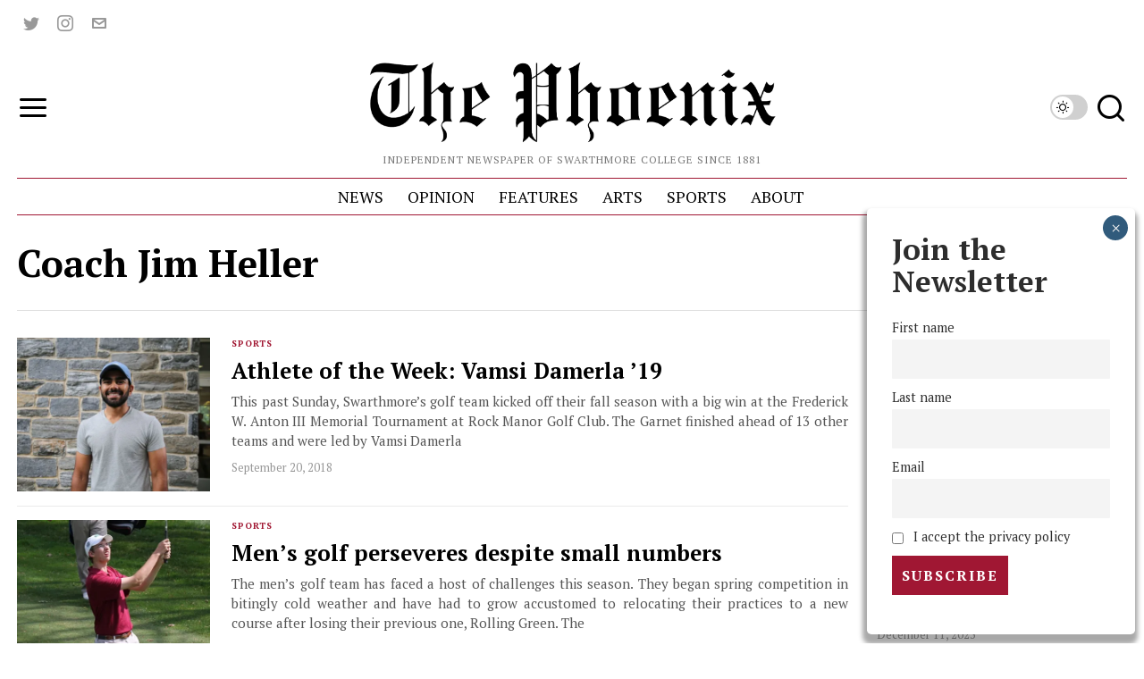

--- FILE ---
content_type: text/html; charset=UTF-8
request_url: https://swarthmorephoenix.com/tag/coach-jim-heller/
body_size: 40588
content:
<!DOCTYPE html>
<html lang="en-US" class="no-js">
<head><style>img.lazy{min-height:1px}</style><link href="https://swarthmorephoenix.com/wp-content/plugins/w3-total-cache/pub/js/lazyload.min.js" as="script">
	<meta charset="UTF-8">
	<meta name="viewport" content="width=device-width, initial-scale=1.0">
	<link rel="profile" href="http://gmpg.org/xfn/11">
    
	<!--[if lt IE 9]>
	<script src="https://swarthmorephoenix.com/wp-content/themes/fox/js/html5.js"></script>
	<![endif]-->
    
    <script>
    document.addEventListener('DOMContentLoaded',function(){
        var fox56_async_css = document.querySelectorAll('link[media="fox56_async"],style[media="fox56_async"]')
        if ( ! fox56_async_css ) {
            return;
        }
        for( var link of fox56_async_css ) {
            link.setAttribute('media','all')
        }
    });
</script>
<meta name='robots' content='index, follow, max-image-preview:large, max-snippet:-1, max-video-preview:-1' />
	<style>img:is([sizes="auto" i], [sizes^="auto," i]) { contain-intrinsic-size: 3000px 1500px }</style>
	
	<!-- This site is optimized with the Yoast SEO plugin v26.4 - https://yoast.com/wordpress/plugins/seo/ -->
	<title>Coach Jim Heller Archives - The Phoenix</title>
	<link rel="canonical" href="https://swarthmorephoenix.com/tag/coach-jim-heller/" />
	<meta property="og:locale" content="en_US" />
	<meta property="og:type" content="article" />
	<meta property="og:title" content="Coach Jim Heller Archives - The Phoenix" />
	<meta property="og:url" content="https://swarthmorephoenix.com/tag/coach-jim-heller/" />
	<meta property="og:site_name" content="The Phoenix" />
	<meta property="og:image" content="https://i0.wp.com/swarthmorephoenix.com/wp-content/uploads/2024/11/phoenix-logo-24.png?fit=1884%2C454&ssl=1" />
	<meta property="og:image:width" content="1884" />
	<meta property="og:image:height" content="454" />
	<meta property="og:image:type" content="image/png" />
	<meta name="twitter:card" content="summary_large_image" />
	<meta name="twitter:site" content="@swat_phoenix" />
	<script type="application/ld+json" class="yoast-schema-graph">{"@context":"https://schema.org","@graph":[{"@type":"CollectionPage","@id":"https://swarthmorephoenix.com/tag/coach-jim-heller/","url":"https://swarthmorephoenix.com/tag/coach-jim-heller/","name":"Coach Jim Heller Archives - The Phoenix","isPartOf":{"@id":"https://swarthmorephoenix.com/#website"},"primaryImageOfPage":{"@id":"https://swarthmorephoenix.com/tag/coach-jim-heller/#primaryimage"},"image":{"@id":"https://swarthmorephoenix.com/tag/coach-jim-heller/#primaryimage"},"thumbnailUrl":"https://i0.wp.com/swarthmorephoenix.com/wp-content/uploads/2018/09/vamsi.jpg?fit=1600%2C1066&ssl=1","inLanguage":"en-US"},{"@type":"ImageObject","inLanguage":"en-US","@id":"https://swarthmorephoenix.com/tag/coach-jim-heller/#primaryimage","url":"https://i0.wp.com/swarthmorephoenix.com/wp-content/uploads/2018/09/vamsi.jpg?fit=1600%2C1066&ssl=1","contentUrl":"https://i0.wp.com/swarthmorephoenix.com/wp-content/uploads/2018/09/vamsi.jpg?fit=1600%2C1066&ssl=1","width":1600,"height":1066},{"@type":"WebSite","@id":"https://swarthmorephoenix.com/#website","url":"https://swarthmorephoenix.com/","name":"The Swarthmore Phoenix","description":"Independent Newspaper of Swarthmore College Since 1881","publisher":{"@id":"https://swarthmorephoenix.com/#organization"},"alternateName":"The Phoenix","potentialAction":[{"@type":"SearchAction","target":{"@type":"EntryPoint","urlTemplate":"https://swarthmorephoenix.com/?s={search_term_string}"},"query-input":{"@type":"PropertyValueSpecification","valueRequired":true,"valueName":"search_term_string"}}],"inLanguage":"en-US"},{"@type":"Organization","@id":"https://swarthmorephoenix.com/#organization","name":"The Swarthmore Phoenix","alternateName":"The Phoenix","url":"https://swarthmorephoenix.com/","logo":{"@type":"ImageObject","inLanguage":"en-US","@id":"https://swarthmorephoenix.com/#/schema/logo/image/","url":"https://i0.wp.com/swarthmorephoenix.com/wp-content/uploads/2024/11/phoenix.webp?fit=1080%2C1080&ssl=1","contentUrl":"https://i0.wp.com/swarthmorephoenix.com/wp-content/uploads/2024/11/phoenix.webp?fit=1080%2C1080&ssl=1","width":1080,"height":1080,"caption":"The Swarthmore Phoenix"},"image":{"@id":"https://swarthmorephoenix.com/#/schema/logo/image/"},"sameAs":["https://x.com/swat_phoenix","https://www.instagram.com/swarthmorephoenix/"]}]}</script>
	<!-- / Yoast SEO plugin. -->


<link rel='dns-prefetch' href='//plausible.sccs.swarthmore.edu' />
<link rel='dns-prefetch' href='//stats.wp.com' />
<link rel='dns-prefetch' href='//fonts.googleapis.com' />
<link rel='dns-prefetch' href='//v0.wordpress.com' />
<link rel='dns-prefetch' href='//www.googletagmanager.com' />
<link rel='preconnect' href='//i0.wp.com' />
<link rel="alternate" type="application/rss+xml" title="The Phoenix &raquo; Feed" href="https://swarthmorephoenix.com/feed/" />
<link rel="alternate" type="application/rss+xml" title="The Phoenix &raquo; Comments Feed" href="https://swarthmorephoenix.com/comments/feed/" />
<link rel="alternate" type="application/rss+xml" title="The Phoenix &raquo; Coach Jim Heller Tag Feed" href="https://swarthmorephoenix.com/tag/coach-jim-heller/feed/" />
<script>
window._wpemojiSettings = {"baseUrl":"https:\/\/s.w.org\/images\/core\/emoji\/15.1.0\/72x72\/","ext":".png","svgUrl":"https:\/\/s.w.org\/images\/core\/emoji\/15.1.0\/svg\/","svgExt":".svg","source":{"concatemoji":"https:\/\/swarthmorephoenix.com\/wp-includes\/js\/wp-emoji-release.min.js?ver=6.8"}};
/*! This file is auto-generated */
!function(i,n){var o,s,e;function c(e){try{var t={supportTests:e,timestamp:(new Date).valueOf()};sessionStorage.setItem(o,JSON.stringify(t))}catch(e){}}function p(e,t,n){e.clearRect(0,0,e.canvas.width,e.canvas.height),e.fillText(t,0,0);var t=new Uint32Array(e.getImageData(0,0,e.canvas.width,e.canvas.height).data),r=(e.clearRect(0,0,e.canvas.width,e.canvas.height),e.fillText(n,0,0),new Uint32Array(e.getImageData(0,0,e.canvas.width,e.canvas.height).data));return t.every(function(e,t){return e===r[t]})}function u(e,t,n){switch(t){case"flag":return n(e,"\ud83c\udff3\ufe0f\u200d\u26a7\ufe0f","\ud83c\udff3\ufe0f\u200b\u26a7\ufe0f")?!1:!n(e,"\ud83c\uddfa\ud83c\uddf3","\ud83c\uddfa\u200b\ud83c\uddf3")&&!n(e,"\ud83c\udff4\udb40\udc67\udb40\udc62\udb40\udc65\udb40\udc6e\udb40\udc67\udb40\udc7f","\ud83c\udff4\u200b\udb40\udc67\u200b\udb40\udc62\u200b\udb40\udc65\u200b\udb40\udc6e\u200b\udb40\udc67\u200b\udb40\udc7f");case"emoji":return!n(e,"\ud83d\udc26\u200d\ud83d\udd25","\ud83d\udc26\u200b\ud83d\udd25")}return!1}function f(e,t,n){var r="undefined"!=typeof WorkerGlobalScope&&self instanceof WorkerGlobalScope?new OffscreenCanvas(300,150):i.createElement("canvas"),a=r.getContext("2d",{willReadFrequently:!0}),o=(a.textBaseline="top",a.font="600 32px Arial",{});return e.forEach(function(e){o[e]=t(a,e,n)}),o}function t(e){var t=i.createElement("script");t.src=e,t.defer=!0,i.head.appendChild(t)}"undefined"!=typeof Promise&&(o="wpEmojiSettingsSupports",s=["flag","emoji"],n.supports={everything:!0,everythingExceptFlag:!0},e=new Promise(function(e){i.addEventListener("DOMContentLoaded",e,{once:!0})}),new Promise(function(t){var n=function(){try{var e=JSON.parse(sessionStorage.getItem(o));if("object"==typeof e&&"number"==typeof e.timestamp&&(new Date).valueOf()<e.timestamp+604800&&"object"==typeof e.supportTests)return e.supportTests}catch(e){}return null}();if(!n){if("undefined"!=typeof Worker&&"undefined"!=typeof OffscreenCanvas&&"undefined"!=typeof URL&&URL.createObjectURL&&"undefined"!=typeof Blob)try{var e="postMessage("+f.toString()+"("+[JSON.stringify(s),u.toString(),p.toString()].join(",")+"));",r=new Blob([e],{type:"text/javascript"}),a=new Worker(URL.createObjectURL(r),{name:"wpTestEmojiSupports"});return void(a.onmessage=function(e){c(n=e.data),a.terminate(),t(n)})}catch(e){}c(n=f(s,u,p))}t(n)}).then(function(e){for(var t in e)n.supports[t]=e[t],n.supports.everything=n.supports.everything&&n.supports[t],"flag"!==t&&(n.supports.everythingExceptFlag=n.supports.everythingExceptFlag&&n.supports[t]);n.supports.everythingExceptFlag=n.supports.everythingExceptFlag&&!n.supports.flag,n.DOMReady=!1,n.readyCallback=function(){n.DOMReady=!0}}).then(function(){return e}).then(function(){var e;n.supports.everything||(n.readyCallback(),(e=n.source||{}).concatemoji?t(e.concatemoji):e.wpemoji&&e.twemoji&&(t(e.twemoji),t(e.wpemoji)))}))}((window,document),window._wpemojiSettings);
</script>
<!-- swarthmorephoenix.com is managing ads with Advanced Ads 2.0.14 – https://wpadvancedads.com/ --><script id="swart-ready">
			window.advanced_ads_ready=function(e,a){a=a||"complete";var d=function(e){return"interactive"===a?"loading"!==e:"complete"===e};d(document.readyState)?e():document.addEventListener("readystatechange",(function(a){d(a.target.readyState)&&e()}),{once:"interactive"===a})},window.advanced_ads_ready_queue=window.advanced_ads_ready_queue||[];		</script>
		<style id='wp-emoji-styles-inline-css'>

	img.wp-smiley, img.emoji {
		display: inline !important;
		border: none !important;
		box-shadow: none !important;
		height: 1em !important;
		width: 1em !important;
		margin: 0 0.07em !important;
		vertical-align: -0.1em !important;
		background: none !important;
		padding: 0 !important;
	}
</style>
<style id='classic-theme-styles-inline-css'>
/*! This file is auto-generated */
.wp-block-button__link{color:#fff;background-color:#32373c;border-radius:9999px;box-shadow:none;text-decoration:none;padding:calc(.667em + 2px) calc(1.333em + 2px);font-size:1.125em}.wp-block-file__button{background:#32373c;color:#fff;text-decoration:none}
</style>
<style id='co-authors-plus-coauthors-style-inline-css'>
.wp-block-co-authors-plus-coauthors.is-layout-flow [class*=wp-block-co-authors-plus]{display:inline}

</style>
<style id='co-authors-plus-avatar-style-inline-css'>
.wp-block-co-authors-plus-avatar :where(img){height:auto;max-width:100%;vertical-align:bottom}.wp-block-co-authors-plus-coauthors.is-layout-flow .wp-block-co-authors-plus-avatar :where(img){vertical-align:middle}.wp-block-co-authors-plus-avatar:is(.alignleft,.alignright){display:table}.wp-block-co-authors-plus-avatar.aligncenter{display:table;margin-inline:auto}

</style>
<style id='co-authors-plus-image-style-inline-css'>
.wp-block-co-authors-plus-image{margin-bottom:0}.wp-block-co-authors-plus-image :where(img){height:auto;max-width:100%;vertical-align:bottom}.wp-block-co-authors-plus-coauthors.is-layout-flow .wp-block-co-authors-plus-image :where(img){vertical-align:middle}.wp-block-co-authors-plus-image:is(.alignfull,.alignwide) :where(img){width:100%}.wp-block-co-authors-plus-image:is(.alignleft,.alignright){display:table}.wp-block-co-authors-plus-image.aligncenter{display:table;margin-inline:auto}

</style>
<link rel='stylesheet' id='wp-components-css' href='https://swarthmorephoenix.com/wp-includes/css/dist/components/style.min.css?ver=6.8' media='all' />
<link rel='stylesheet' id='wp-preferences-css' href='https://swarthmorephoenix.com/wp-includes/css/dist/preferences/style.min.css?ver=6.8' media='all' />
<link rel='stylesheet' id='wp-block-editor-css' href='https://swarthmorephoenix.com/wp-includes/css/dist/block-editor/style.min.css?ver=6.8' media='all' />
<link rel='stylesheet' id='popup-maker-block-library-style-css' href='https://swarthmorephoenix.com/wp-content/plugins/popup-maker/dist/packages/block-library-style.css?ver=dbea705cfafe089d65f1' media='all' />
<link rel='stylesheet' id='mediaelement-css' href='https://swarthmorephoenix.com/wp-includes/js/mediaelement/mediaelementplayer-legacy.min.css?ver=4.2.17' media='all' />
<link rel='stylesheet' id='wp-mediaelement-css' href='https://swarthmorephoenix.com/wp-includes/js/mediaelement/wp-mediaelement.min.css?ver=6.8' media='all' />
<style id='jetpack-sharing-buttons-style-inline-css'>
.jetpack-sharing-buttons__services-list{display:flex;flex-direction:row;flex-wrap:wrap;gap:0;list-style-type:none;margin:5px;padding:0}.jetpack-sharing-buttons__services-list.has-small-icon-size{font-size:12px}.jetpack-sharing-buttons__services-list.has-normal-icon-size{font-size:16px}.jetpack-sharing-buttons__services-list.has-large-icon-size{font-size:24px}.jetpack-sharing-buttons__services-list.has-huge-icon-size{font-size:36px}@media print{.jetpack-sharing-buttons__services-list{display:none!important}}.editor-styles-wrapper .wp-block-jetpack-sharing-buttons{gap:0;padding-inline-start:0}ul.jetpack-sharing-buttons__services-list.has-background{padding:1.25em 2.375em}
</style>
<style id='global-styles-inline-css'>
:root{--wp--preset--aspect-ratio--square: 1;--wp--preset--aspect-ratio--4-3: 4/3;--wp--preset--aspect-ratio--3-4: 3/4;--wp--preset--aspect-ratio--3-2: 3/2;--wp--preset--aspect-ratio--2-3: 2/3;--wp--preset--aspect-ratio--16-9: 16/9;--wp--preset--aspect-ratio--9-16: 9/16;--wp--preset--color--black: #000000;--wp--preset--color--cyan-bluish-gray: #abb8c3;--wp--preset--color--white: #ffffff;--wp--preset--color--pale-pink: #f78da7;--wp--preset--color--vivid-red: #cf2e2e;--wp--preset--color--luminous-vivid-orange: #ff6900;--wp--preset--color--luminous-vivid-amber: #fcb900;--wp--preset--color--light-green-cyan: #7bdcb5;--wp--preset--color--vivid-green-cyan: #00d084;--wp--preset--color--pale-cyan-blue: #8ed1fc;--wp--preset--color--vivid-cyan-blue: #0693e3;--wp--preset--color--vivid-purple: #9b51e0;--wp--preset--gradient--vivid-cyan-blue-to-vivid-purple: linear-gradient(135deg,rgba(6,147,227,1) 0%,rgb(155,81,224) 100%);--wp--preset--gradient--light-green-cyan-to-vivid-green-cyan: linear-gradient(135deg,rgb(122,220,180) 0%,rgb(0,208,130) 100%);--wp--preset--gradient--luminous-vivid-amber-to-luminous-vivid-orange: linear-gradient(135deg,rgba(252,185,0,1) 0%,rgba(255,105,0,1) 100%);--wp--preset--gradient--luminous-vivid-orange-to-vivid-red: linear-gradient(135deg,rgba(255,105,0,1) 0%,rgb(207,46,46) 100%);--wp--preset--gradient--very-light-gray-to-cyan-bluish-gray: linear-gradient(135deg,rgb(238,238,238) 0%,rgb(169,184,195) 100%);--wp--preset--gradient--cool-to-warm-spectrum: linear-gradient(135deg,rgb(74,234,220) 0%,rgb(151,120,209) 20%,rgb(207,42,186) 40%,rgb(238,44,130) 60%,rgb(251,105,98) 80%,rgb(254,248,76) 100%);--wp--preset--gradient--blush-light-purple: linear-gradient(135deg,rgb(255,206,236) 0%,rgb(152,150,240) 100%);--wp--preset--gradient--blush-bordeaux: linear-gradient(135deg,rgb(254,205,165) 0%,rgb(254,45,45) 50%,rgb(107,0,62) 100%);--wp--preset--gradient--luminous-dusk: linear-gradient(135deg,rgb(255,203,112) 0%,rgb(199,81,192) 50%,rgb(65,88,208) 100%);--wp--preset--gradient--pale-ocean: linear-gradient(135deg,rgb(255,245,203) 0%,rgb(182,227,212) 50%,rgb(51,167,181) 100%);--wp--preset--gradient--electric-grass: linear-gradient(135deg,rgb(202,248,128) 0%,rgb(113,206,126) 100%);--wp--preset--gradient--midnight: linear-gradient(135deg,rgb(2,3,129) 0%,rgb(40,116,252) 100%);--wp--preset--font-size--small: 13px;--wp--preset--font-size--medium: 20px;--wp--preset--font-size--large: 36px;--wp--preset--font-size--x-large: 42px;--wp--preset--spacing--20: 0.44rem;--wp--preset--spacing--30: 0.67rem;--wp--preset--spacing--40: 1rem;--wp--preset--spacing--50: 1.5rem;--wp--preset--spacing--60: 2.25rem;--wp--preset--spacing--70: 3.38rem;--wp--preset--spacing--80: 5.06rem;--wp--preset--shadow--natural: 6px 6px 9px rgba(0, 0, 0, 0.2);--wp--preset--shadow--deep: 12px 12px 50px rgba(0, 0, 0, 0.4);--wp--preset--shadow--sharp: 6px 6px 0px rgba(0, 0, 0, 0.2);--wp--preset--shadow--outlined: 6px 6px 0px -3px rgba(255, 255, 255, 1), 6px 6px rgba(0, 0, 0, 1);--wp--preset--shadow--crisp: 6px 6px 0px rgba(0, 0, 0, 1);}:where(.is-layout-flex){gap: 0.5em;}:where(.is-layout-grid){gap: 0.5em;}body .is-layout-flex{display: flex;}.is-layout-flex{flex-wrap: wrap;align-items: center;}.is-layout-flex > :is(*, div){margin: 0;}body .is-layout-grid{display: grid;}.is-layout-grid > :is(*, div){margin: 0;}:where(.wp-block-columns.is-layout-flex){gap: 2em;}:where(.wp-block-columns.is-layout-grid){gap: 2em;}:where(.wp-block-post-template.is-layout-flex){gap: 1.25em;}:where(.wp-block-post-template.is-layout-grid){gap: 1.25em;}.has-black-color{color: var(--wp--preset--color--black) !important;}.has-cyan-bluish-gray-color{color: var(--wp--preset--color--cyan-bluish-gray) !important;}.has-white-color{color: var(--wp--preset--color--white) !important;}.has-pale-pink-color{color: var(--wp--preset--color--pale-pink) !important;}.has-vivid-red-color{color: var(--wp--preset--color--vivid-red) !important;}.has-luminous-vivid-orange-color{color: var(--wp--preset--color--luminous-vivid-orange) !important;}.has-luminous-vivid-amber-color{color: var(--wp--preset--color--luminous-vivid-amber) !important;}.has-light-green-cyan-color{color: var(--wp--preset--color--light-green-cyan) !important;}.has-vivid-green-cyan-color{color: var(--wp--preset--color--vivid-green-cyan) !important;}.has-pale-cyan-blue-color{color: var(--wp--preset--color--pale-cyan-blue) !important;}.has-vivid-cyan-blue-color{color: var(--wp--preset--color--vivid-cyan-blue) !important;}.has-vivid-purple-color{color: var(--wp--preset--color--vivid-purple) !important;}.has-black-background-color{background-color: var(--wp--preset--color--black) !important;}.has-cyan-bluish-gray-background-color{background-color: var(--wp--preset--color--cyan-bluish-gray) !important;}.has-white-background-color{background-color: var(--wp--preset--color--white) !important;}.has-pale-pink-background-color{background-color: var(--wp--preset--color--pale-pink) !important;}.has-vivid-red-background-color{background-color: var(--wp--preset--color--vivid-red) !important;}.has-luminous-vivid-orange-background-color{background-color: var(--wp--preset--color--luminous-vivid-orange) !important;}.has-luminous-vivid-amber-background-color{background-color: var(--wp--preset--color--luminous-vivid-amber) !important;}.has-light-green-cyan-background-color{background-color: var(--wp--preset--color--light-green-cyan) !important;}.has-vivid-green-cyan-background-color{background-color: var(--wp--preset--color--vivid-green-cyan) !important;}.has-pale-cyan-blue-background-color{background-color: var(--wp--preset--color--pale-cyan-blue) !important;}.has-vivid-cyan-blue-background-color{background-color: var(--wp--preset--color--vivid-cyan-blue) !important;}.has-vivid-purple-background-color{background-color: var(--wp--preset--color--vivid-purple) !important;}.has-black-border-color{border-color: var(--wp--preset--color--black) !important;}.has-cyan-bluish-gray-border-color{border-color: var(--wp--preset--color--cyan-bluish-gray) !important;}.has-white-border-color{border-color: var(--wp--preset--color--white) !important;}.has-pale-pink-border-color{border-color: var(--wp--preset--color--pale-pink) !important;}.has-vivid-red-border-color{border-color: var(--wp--preset--color--vivid-red) !important;}.has-luminous-vivid-orange-border-color{border-color: var(--wp--preset--color--luminous-vivid-orange) !important;}.has-luminous-vivid-amber-border-color{border-color: var(--wp--preset--color--luminous-vivid-amber) !important;}.has-light-green-cyan-border-color{border-color: var(--wp--preset--color--light-green-cyan) !important;}.has-vivid-green-cyan-border-color{border-color: var(--wp--preset--color--vivid-green-cyan) !important;}.has-pale-cyan-blue-border-color{border-color: var(--wp--preset--color--pale-cyan-blue) !important;}.has-vivid-cyan-blue-border-color{border-color: var(--wp--preset--color--vivid-cyan-blue) !important;}.has-vivid-purple-border-color{border-color: var(--wp--preset--color--vivid-purple) !important;}.has-vivid-cyan-blue-to-vivid-purple-gradient-background{background: var(--wp--preset--gradient--vivid-cyan-blue-to-vivid-purple) !important;}.has-light-green-cyan-to-vivid-green-cyan-gradient-background{background: var(--wp--preset--gradient--light-green-cyan-to-vivid-green-cyan) !important;}.has-luminous-vivid-amber-to-luminous-vivid-orange-gradient-background{background: var(--wp--preset--gradient--luminous-vivid-amber-to-luminous-vivid-orange) !important;}.has-luminous-vivid-orange-to-vivid-red-gradient-background{background: var(--wp--preset--gradient--luminous-vivid-orange-to-vivid-red) !important;}.has-very-light-gray-to-cyan-bluish-gray-gradient-background{background: var(--wp--preset--gradient--very-light-gray-to-cyan-bluish-gray) !important;}.has-cool-to-warm-spectrum-gradient-background{background: var(--wp--preset--gradient--cool-to-warm-spectrum) !important;}.has-blush-light-purple-gradient-background{background: var(--wp--preset--gradient--blush-light-purple) !important;}.has-blush-bordeaux-gradient-background{background: var(--wp--preset--gradient--blush-bordeaux) !important;}.has-luminous-dusk-gradient-background{background: var(--wp--preset--gradient--luminous-dusk) !important;}.has-pale-ocean-gradient-background{background: var(--wp--preset--gradient--pale-ocean) !important;}.has-electric-grass-gradient-background{background: var(--wp--preset--gradient--electric-grass) !important;}.has-midnight-gradient-background{background: var(--wp--preset--gradient--midnight) !important;}.has-small-font-size{font-size: var(--wp--preset--font-size--small) !important;}.has-medium-font-size{font-size: var(--wp--preset--font-size--medium) !important;}.has-large-font-size{font-size: var(--wp--preset--font-size--large) !important;}.has-x-large-font-size{font-size: var(--wp--preset--font-size--x-large) !important;}
:where(.wp-block-post-template.is-layout-flex){gap: 1.25em;}:where(.wp-block-post-template.is-layout-grid){gap: 1.25em;}
:where(.wp-block-columns.is-layout-flex){gap: 2em;}:where(.wp-block-columns.is-layout-grid){gap: 2em;}
:root :where(.wp-block-pullquote){font-size: 1.5em;line-height: 1.6;}
</style>
<link rel='stylesheet' id='wpa-style-css' href='https://swarthmorephoenix.com/wp-content/plugins/wp-accessibility/css/wpa-style.css?ver=2.2.6' media='all' />
<style id='wpa-style-inline-css'>
:root { --admin-bar-top : 7px; }
</style>
<link rel='stylesheet' id='fox-google-fonts-css' href='https://fonts.googleapis.com/css?family=Alfa+Slab+One%3Aregular%7CPT+Serif%3Aregular%2C700%2Citalic%7CLora%3Aregular&#038;display=swap&#038;ver=6.9.6.1' media='fox56_async' />
<style id='fox-above-inline-css'>
@font-face {font-family:'icon56';src:url('https://swarthmorephoenix.com/wp-content/themes/fox/css56/icons56-v68/icon56.ttf?version=6.9.6.1') format('truetype'),url('https://swarthmorephoenix.com/wp-content/themes/fox/css56/icons56-v68/icon56.woff?version=6.9.6.1') format('woff'),url('https://swarthmorephoenix.com/wp-content/themes/fox/css56/icons56-v68/icon56.svg?version=6.9.6.1#icon56') format('svg');font-weight:normal;font-style:normal;font-display:block;}@charset "UTF-8";html {font-family:sans-serif;-ms-text-size-adjust:100%;-webkit-text-size-adjust:100%;}body {margin:0;}article, aside, details, figcaption, figure, footer, header, main, menu, nav, section, summary {display:block;}audio, canvas, progress, video {display:inline-block;}audio:not([controls]) {display:none;height:0;}progress {vertical-align:baseline;}[hidden], template {display:none;}a {background-color:transparent;-webkit-text-decoration-skip:objects;}a:active, a:hover {outline-width:0;}abbr[title] {border-bottom:none;text-decoration:underline;-webkit-text-decoration:underline dotted;text-decoration:underline dotted;}b, strong {font-weight:inherit;}b, strong {font-weight:bolder;}dfn {font-style:italic;}h1 {font-size:2em;margin:0.67em 0;}mark {background-color:#ff0;color:#000;}small {font-size:80%;}sub, sup {font-size:75%;line-height:0;position:relative;vertical-align:baseline;}sub {bottom:-0.25em;}sup {top:-0.5em;}img {border-style:none;}svg:not(:root) {overflow:hidden;}code, kbd, pre, samp {font-family:monospace, monospace;font-size:1em;}figure {margin:1em 40px;}hr {box-sizing:content-box;height:0;overflow:visible;}button, input, select, textarea {font:inherit;margin:0;}optgroup {font-weight:700;}button, input {overflow:visible;}button, select {text-transform:none;}[type=reset], [type=submit], button, html [type=button] {-webkit-appearance:button;}[type=button]::-moz-focus-inner, [type=reset]::-moz-focus-inner, [type=submit]::-moz-focus-inner, button::-moz-focus-inner {border-style:none;padding:0;}[type=button]:-moz-focusring, [type=reset]:-moz-focusring, [type=submit]:-moz-focusring, button:-moz-focusring {outline:1px dotted ButtonText;}fieldset {border:1px solid silver;margin:0 2px;padding:0.35em 0.625em 0.75em;}legend {box-sizing:border-box;color:inherit;display:table;max-width:100%;padding:0;white-space:normal;}textarea {overflow:auto;}[type=checkbox], [type=radio] {box-sizing:border-box;padding:0;}[type=number]::-webkit-inner-spin-button, [type=number]::-webkit-outer-spin-button {height:auto;}[type=search] {-webkit-appearance:textfield;outline-offset:-2px;}[type=search]::-webkit-search-cancel-button, [type=search]::-webkit-search-decoration {-webkit-appearance:none;}::-webkit-input-placeholder {color:inherit;opacity:0.54;}::-webkit-file-upload-button {-webkit-appearance:button;font:inherit;}.clearfix {*zoom:1;}.clearfix:before, .clearfix:after {display:table;content:"";line-height:0;}.clearfix:after {clear:both;}article, aside, details, figcaption, figure, footer, topbar, hgroup, nav, section {display:block;}audio, canvas, video {display:inline-block;*display:inline;*zoom:1;}audio:not([controls]) {display:none;}html {font-size:100%;-webkit-text-size-adjust:100%;-ms-text-size-adjust:100%;}a:focus {outline:thin dotted #333;outline:5px auto -webkit-focus-ring-color;outline-offset:-2px;}a:hover, a:active {outline:0;}sub, sup {position:relative;font-size:75%;line-height:0;vertical-align:baseline;}sup {top:-0.5em;}sub {bottom:-0.25em;}img {max-width:100%;width:auto\9 ;height:auto;vertical-align:middle;border:0;-ms-interpolation-mode:bicubic;}button, input, select, textarea {margin:0;font-size:100%;vertical-align:middle;}button, input {*overflow:visible;line-height:normal;}button::-moz-focus-inner, input::-moz-focus-inner {padding:0;border:0;}[class^=ic56-], [class*=" ic56-"] {font-family:"icon56" !important;speak:never;font-style:normal;font-weight:normal;font-variant:normal;text-transform:none;line-height:1;-webkit-font-smoothing:antialiased;-moz-osx-font-smoothing:grayscale;}.ic56-bluesky-brands-solid:before {content:"\e92b";}.ic56-quora:before {content:"\e905";}.ic56-tripadvisor:before {content:"\e906";}.ic56-medium:before {content:"\e907";}.ic56-snapchat-square:before {content:"\e908";}.ic56-snapchat-ghost:before {content:"\e909";}.ic56-snapchat:before {content:"\e90a";}.ic56-tiktok:before {content:"\e90b";}.ic56-chevron-thin-up:before {content:"\e90c";}.ic56-chevron-small-up:before {content:"\e90d";}.ic56-chevron-thin-down:before {content:"\e90e";}.ic56-chevron-small-down:before {content:"\e90f";}.ic56-caret-right:before {content:"\e910";}.ic56-caret-left:before {content:"\e911";}.ic56-caret-up:before {content:"\e912";}.ic56-caret-down:before {content:"\e913";}.ic56-envelope:before {content:"\e914";}.ic56-x:before {content:"\e915";}.ic56-search:before {content:"\e916";}.ic56-clear:before {content:"\e917";}.ic56-menu1:before {content:"\e918";}.ic56-shopping-bag:before {content:"\e919";}.ic56-shopping-cart:before {content:"\e91a";}.ic56-arrow_upward:before {content:"\e91b";}.ic56-chevrons-up:before {content:"\e91c";}.ic56-chat_bubble_outline:before {content:"\e91d";}.ic56-chat_bubble:before {content:"\e91e";}.ic56-chat:before {content:"\e91f";}.ic56-link1:before {content:"\e920";}.ic56-external-link:before {content:"\e921";}.ic56-link2:before {content:"\e922";}.ic56-chevron-thin-right:before {content:"\e923";}.ic56-chevron-thin-left:before {content:"\e924";}.ic56-heart1:before {content:"\e925";}.ic56-x-twitter:before {content:"\e926";}.ic56-mastodon:before {content:"\e927";}.ic56-threads:before {content:"\e928";}.ic56-images:before {content:"\e929";}.ic56-headphones:before {content:"\e92a";}.ic56-search1:before {content:"\e986";}.ic56-menu:before {content:"\e9bd";}.ic56-link:before {content:"\e9cb";}.ic56-heart:before {content:"\e9da";}.ic56-cross:before {content:"\ea0f";}.ic56-play3:before {content:"\ea1c";}.ic56-amazon:before {content:"\ea87";}.ic56-google:before {content:"\ea88";}.ic56-facebook:before {content:"\ea90";}.ic56-facebook2:before {content:"\ea91";}.ic56-instagram:before {content:"\ea92";}.ic56-whatsapp:before {content:"\ea93";}.ic56-spotify:before {content:"\ea94";}.ic56-telegram:before {content:"\ea95";}.ic56-twitter:before {content:"\ea96";}.ic56-vk:before {content:"\ea98";}.ic56-sina-weibo:before {content:"\ea9a";}.ic56-rss:before {content:"\ea9b";}.ic56-youtube:before {content:"\ea9d";}.ic56-twitch:before {content:"\ea9f";}.ic56-vimeo:before {content:"\eaa0";}.ic56-vimeo2:before {content:"\eaa1";}.ic56-flickr:before {content:"\eaa3";}.ic56-dribbble:before {content:"\eaa7";}.ic56-behance:before {content:"\eaa8";}.ic56-500px:before {content:"\eaab";}.ic56-steam:before {content:"\eaac";}.ic56-github:before {content:"\eab0";}.ic56-wordpress:before {content:"\eab4";}.ic56-tumblr:before {content:"\eab9";}.ic56-yahoo:before {content:"\eabb";}.ic56-soundcloud:before {content:"\eac3";}.ic56-soundcloud2:before {content:"\eac4";}.ic56-skype:before {content:"\eac5";}.ic56-reddit:before {content:"\eac6";}.ic56-linkedin:before {content:"\eac9";}.ic56-linkedin2:before {content:"\eaca";}.ic56-pinterest:before {content:"\ead1";}.ic56-pinterest2:before {content:"\ead2";}.ic56-yelp:before {content:"\ead7";}.ic56-paypal:before {content:"\ead8";}.ic56-sun:before {content:"\e900";}.ic56-moon:before {content:"\e901";}.ic56-sun1:before {content:"\e902";}.ic56-moon1:before {content:"\e903";}.ic56-menu2:before {content:"\e904";}.ic56-share:before {content:"\e92c";}:root {--font-body:"Helvetica Neue", Helvetica, Arial, sans-serif;--font-heading:"Helvetica Neue", Helvetica, Arial, sans-serif;--font-nav:"Helvetica Neue", Helvetica, Arial, sans-serif;--accent-color:#db4a37;--link-color:#db4a36;--border-color:#e0e0e0;--input-color:#000;--input-background:#fff;--input-border-color:var(--border-color);--input-border-width:1px;--input-border-radius:1px;--input-height:46px;--input-focus-color:#000;--input-focus-background:#fafafa;--input-focus-border-color:var(--border-color);--input-shadow:none;--input-focus-shadow:none;--input-placeholder-opacity:0.6;--button-padding:28px;--button-height:48px;--button-border-radius:0px;--button-shadow:none;--button-hover-shadow:none;--content-width:1080px;--narrow-width:660px;--ipad-f:0.88;--ipad-portrait-f:0.71;--iphone-f:0.5;--iphone-portrait-f:0.42;--fb:#1877F2;--ms:#0084ff;--tw:#1DA1F2;--x:#111;--pin:#E60023;--lin:#0077b5;--em:#999;--ws:#25D366;--rd:#ff4500;--bluesky:#87CEEB;--threads:#000;--list-widget-border-style:solid;--list-widget-border-color:var(--border-color);--list-widget-link-color:inherit;--list-widget-link-hover-color:var(--accent-color);--list-widget-spacing:6px;--microtip-transition-duration:0ms;--darkmode-text-color:#fff;--darkmode-text-light-color:rgba(255,255,255,0.8);--darkmode-text-lighter-color:rgba(255,255,255,0.6);--darkmode-bg:#000;--darkmode-border-color:rgba(255,255,255,0.12);}html {overflow-y:scroll;}body {position:relative;overflow:hidden;}.hide_on_desktop {display:none !important;}@media only screen and (max-width:840px) {.show_on_tablet {display:block !important;}}@media only screen and (max-width:840px) {.hide_on_tablet {display:none !important;}}@media only screen and (max-width:600px) {.show_on_mobile {display:block !important;}}@media only screen and (max-width:600px) {.hide_on_mobile {display:none !important;}}.spacer56 {clear:both;display:block;height:30px;}@media only screen and (max-width:840px) {.spacer56 {height:20px;}}@media only screen and (max-width:600px) {.spacer56 {height:20px;}}.spacer56:before, .spacer56:after {clear:both;content:"";display:table;}.separator56 {display:flex;align-items:center;padding-block:30px;}@media only screen and (max-width:840px) {.separator56 {padding-block:20px;}}@media only screen and (max-width:600px) {.separator56 {padding-block:20px;}}.separator56__line {width:100%;border-width:1px;border-color:var(--border-color);}.disable--desktop,.disable--tablet,.disable--mobile,.section56--disable {position:relative;}.disable--desktop:before,.disable--tablet:before,.disable--mobile:before,.section56--disable:before {display:none;z-index:999;position:absolute;top:0;left:0;bottom:0;right:0;cursor:not-allowed;background:rgba(255, 255, 255, 0.7);}.section56--disable {display:none;}.customize-partial-edit-shortcuts-shown .section56--disable {display:block;}.section56--disable:after {z-index:9999;position:absolute;top:48%;left:10%;right:10%;padding:8px;text-align:center;background:#05456d;color:white;border-radius:3px;box-shadow:3px 5px 20px rgba(0, 0, 0, 0.6);cursor:not-allowed;content:"This section is hidden temporarily (by \"Section\" tab of your builder section). When you close Customizer, you won't be able to see this section.";}.section56--disable:before {display:block;content:"";}@media (min-width:1025px) and (max-width:99999px) {.hide--desktop {display:none !important;}.disable--desktop {opacity:0.4;}.disable--desktop:before {content:"";display:block;}}@media (min-width:700px) and (max-width:1024px) {.hide--tablet {display:none !important;}.disable--tablet {opacity:0.4;}.disable--tablet:before {content:"";display:block;}}@media (max-width:699px) {.hide--mobile {display:none !important;}.disable--mobile {opacity:0.4;}.disable--mobile:before {content:"";display:block;}}*, *:before, *:after {box-sizing:border-box;-webkit-box-sizing:border-box;-moz-box-sizing:border-box;}html {font-size:0.625em; }.says,.screen-reader-text,.updated:not(.published),.post-navigation h2 {clip:rect(1px, 1px, 1px, 1px);height:1px;overflow:hidden;position:absolute !important;width:1px;}body {font-family:var(--font-body);font-size:16px;color:#000;line-height:1.5;}@media only screen and (max-width:600px) {body {font-size:14px;}}h1, h2, h3, h4, h5, h6 {line-height:1.3;font-family:var(--font-heading);font-weight:700;}figure, p, h1, h2, h3, h4, h5, h6, blockquote, table, ul, ol, dl, pre, address, .gallery, .wp-block-media-text, .wp-block-embed {margin:0 0 24px;}@media only screen and (max-width:600px) {figure, p, h1, h2, h3, h4, h5, h6, blockquote, table, ul, ol, dl, pre, address, .gallery, .wp-block-media-text, .wp-block-embed {margin-bottom:20px;}}ul, ol {padding-left:1.75em;}ol {list-style-type:decimal;}ul {list-style-type:square;}li {line-height:1.5;}a {color:var(--link-color);text-decoration:none;}a:hover {text-decoration:none;}a:focus {outline:0;}a:focus-visible {outline:2px solid rgba(0, 0, 0, 0.5);outline-offset:-2px;}img {border:0;max-width:100%;}blockquote {border:0 solid;}input, textarea, select {max-width:100%;background:none;}input[type=text],input[type=search],input[type=number],input[type=email],input[type=url],input[type=date],input[type=password],textarea,.fox-input {box-shadow:none;-webkit-appearance:none;-webkit-border-radius:0;color:var(--input-color);border:1px solid var(--input-border-color);border-radius:var(--input-border-radius);background:var(--input-background);border-width:var(--input-border-width);transition:color 0.15s ease-out, background-color 0.15s ease-out, border-color 0.15s ease-out, box-shadow 0.15s ease-out;line-height:var(--input-height);padding:0 14px;font-size:0.9em;font-family:var(--font-body);box-shadow:var(--input-shadow);width:100%;}input[type=text]::-webkit-input-placeholder,input[type=search]::-webkit-input-placeholder,input[type=number]::-webkit-input-placeholder,input[type=email]::-webkit-input-placeholder,input[type=url]::-webkit-input-placeholder,input[type=date]::-webkit-input-placeholder,input[type=password]::-webkit-input-placeholder,textarea::-webkit-input-placeholder,.fox-input::-webkit-input-placeholder {opacity:var(--input-placeholder-opacity);color:var(--input-color);}input[type=text]::-moz-placeholder,input[type=search]::-moz-placeholder,input[type=number]::-moz-placeholder,input[type=email]::-moz-placeholder,input[type=url]::-moz-placeholder,input[type=date]::-moz-placeholder,input[type=password]::-moz-placeholder,textarea::-moz-placeholder,.fox-input::-moz-placeholder {opacity:var(--input-placeholder-opacity);color:var(--input-color);}input[type=text]:-moz-placeholder,input[type=search]:-moz-placeholder,input[type=number]:-moz-placeholder,input[type=email]:-moz-placeholder,input[type=url]:-moz-placeholder,input[type=date]:-moz-placeholder,input[type=password]:-moz-placeholder,textarea:-moz-placeholder,.fox-input:-moz-placeholder {opacity:var(--input-placeholder-opacity);color:var(--input-color);}input[type=text]:-ms-input-placeholder,input[type=search]:-ms-input-placeholder,input[type=number]:-ms-input-placeholder,input[type=email]:-ms-input-placeholder,input[type=url]:-ms-input-placeholder,input[type=date]:-ms-input-placeholder,input[type=password]:-ms-input-placeholder,textarea:-ms-input-placeholder,.fox-input:-ms-input-placeholder {opacity:var(--input-placeholder-opacity);color:var(--input-color);}textarea {height:180px;padding-top:12px;padding-bottom:12px;line-height:1.5;width:100%;}input[type=text]:focus,input[type=search]:focus,input[type=number]:focus,input[type=email]:focus,input[type=url]:focus,input[type=date]:focus,input[type=password]:focus,textarea:focus,.fox-input:focus {color:var(--input-focus-color);border-color:var(--input-focus-border-color);background:var(--input-focus-background);box-shadow:var(--input-focus-shadow);outline:0;}input[type=text]:focus::-webkit-input-placeholder,input[type=search]:focus::-webkit-input-placeholder,input[type=number]:focus::-webkit-input-placeholder,input[type=email]:focus::-webkit-input-placeholder,input[type=url]:focus::-webkit-input-placeholder,input[type=date]:focus::-webkit-input-placeholder,input[type=password]:focus::-webkit-input-placeholder,textarea:focus::-webkit-input-placeholder,.fox-input:focus::-webkit-input-placeholder {opacity:var(--input-placeholder-opacity);color:var(--input-focus-color);}input[type=text]:focus::-moz-placeholder,input[type=search]:focus::-moz-placeholder,input[type=number]:focus::-moz-placeholder,input[type=email]:focus::-moz-placeholder,input[type=url]:focus::-moz-placeholder,input[type=date]:focus::-moz-placeholder,input[type=password]:focus::-moz-placeholder,textarea:focus::-moz-placeholder,.fox-input:focus::-moz-placeholder {opacity:var(--input-placeholder-opacity);color:var(--input-focus-color);}input[type=text]:focus:-moz-placeholder,input[type=search]:focus:-moz-placeholder,input[type=number]:focus:-moz-placeholder,input[type=email]:focus:-moz-placeholder,input[type=url]:focus:-moz-placeholder,input[type=date]:focus:-moz-placeholder,input[type=password]:focus:-moz-placeholder,textarea:focus:-moz-placeholder,.fox-input:focus:-moz-placeholder {opacity:var(--input-placeholder-opacity);color:var(--input-focus-color);}input[type=text]:focus:-ms-input-placeholder,input[type=search]:focus:-ms-input-placeholder,input[type=number]:focus:-ms-input-placeholder,input[type=email]:focus:-ms-input-placeholder,input[type=url]:focus:-ms-input-placeholder,input[type=date]:focus:-ms-input-placeholder,input[type=password]:focus:-ms-input-placeholder,textarea:focus:-ms-input-placeholder,.fox-input:focus:-ms-input-placeholder {opacity:var(--input-placeholder-opacity);color:var(--input-focus-color);}select {width:100%;max-width:100%;outline:none;height:var(--input-height);line-height:var(--input-height);border:1px solid var(--input-border-color);border-width:var(--input-border-width);padding:0 12px;}body iframe[src*="youtube.com"],body iframe[src*="youtu.be"] {aspect-ratio:16/9;height:auto;}body .video-16-9 iframe,body .wp-embed-aspect-16-9 iframe {aspect-ratio:16/9;height:auto;}body .video-4-3 iframe,body .wp-embed-aspect-4-3 iframe {aspect-ratio:4/3;height:auto;}body .video-9-16 iframe,body .wp-embed-aspect-9-16 iframe {aspect-ratio:9/16;height:auto;}body .video-short-flexible iframe,body .wp-embed-aspect-short-flexible iframe {aspect-ratio:16/9;height:auto;}@media only screen and (max-width:600px) {body .video-short-flexible iframe,body .wp-embed-aspect-short-flexible iframe {aspect-ratio:9/16;}}.button56 {display:inline-block;}input[type=submit],button,.btn56 {cursor:pointer;display:inline-flex;align-content:center;align-items:center;justify-content:center;line-height:var(--button-height);padding:0 var(--button-padding);font-family:var(--font-heading);border:0 solid;border-radius:var(--button-border-radius);box-shadow:var(--button-shadow);font-size:12px;text-transform:uppercase;letter-spacing:1px;font-weight:bold;letter-spacing:0;text-align:center;transition:all 0.3s ease-out;text-decoration:none !important;color:white;background:black;}input[type=submit]:hover,button:hover,.btn56:hover {box-shadow:var(--button-hover-shadow);color:white;background:var(--accent-color);}input[type=submit] i,button i,.btn56 i {margin-left:5px;}.btn56--primary {background-color:var(--accent-color);color:white;}.btn56--primary:hover {color:white;}.btn56--black {color:white;background:#191919;}.btn56--black:hover {color:white;background:#000;}.btn56--outline {color:inherit;border:1px solid;background:none;}.btn56--outline:hover {color:inherit;background:none;}.btn56--fill {background:none;color:inherit;border:1px solid;}.btn56--fill:hover {background-color:black;border-color:black;color:white;}.btn56--tiny {line-height:28px;padding-left:15px;padding-right:15px;font-size:0.8em;}.btn56--tiny.btn56--outline, .btn56--tiny.btn56--fill {line-height:26px;}.btn56--small {line-height:38px;padding-left:20px;padding-right:20px;}.btn56--small.btn56--outline, .btn56--small.btn56--fill {line-height:36px;}.btn56--normal {line-height:48px;padding-left:28px;padding-right:28px;}.btn56--normal.btn56--outline, .btn56--normal.btn56--fill {line-height:46px;}.btn56--medium {line-height:58px;padding-left:38px;padding-right:38px;}.btn56--medium.btn56--outline, .btn56--medium.btn56--fill {line-height:56px;}.btn56--large {line-height:68px;padding-left:48px;padding-right:48px;}.btn56--large.btn56--outline, .btn56--large.btn56--fill {line-height:66px;}.button56--align {display:block;}.button56--align .btn56 {display:inline-flex;}.button56--block {display:block;text-align:center;}.button56--block .btn56 {display:inline-flex;}.button56--block-full .btn56 {width:100%;}.button56--block-half .btn56 {width:50%;}@media only screen and (max-width:600px) {.button56--block-half .btn56 {width:100%;}}.button56--block-third .btn56 {width:33.33%;}@media only screen and (max-width:600px) {.button56--block-third .btn56 {width:100%;}}.align-center {text-align:center;}.align-left {text-align:left;}.align-right {text-align:right;}.textskin--dark {color:white;}.textskin--dark .meta56 .meta56__category--fancy a,.textskin--dark .meta56 .meta56__category--fancy a:hover {color:inherit;}.skin--dark {background:#000;color:white;}.skin--dark .widget_archive li, .skin--dark .widget_nav_menu li, .skin--dark .widget_meta li, .skin--dark .widget_recent_entries li, .skin--dark .widget_categories li, .skin--dark .widget_product_categories li {border-color:rgba(255, 255, 255, 0.2);}.hide {display:none !important;}.stretch--full .container {width:98%;max-width:100%;}.fox56-social-list ul {list-style:none;margin:0;padding:0;display:flex;align-items:center;flex-flow:row wrap;}.fox56-social-list li {display:block;}.fox56-social-list li + li {margin-left:6px;}.fox56-social-list a {display:flex;align-content:center;align-items:center;justify-content:center;width:32px;height:32px;border-radius:50%;border:0 solid;text-align:center;font-size:18px;color:inherit;text-decoration:none;transition:all 0.15s ease-out;}.fox56-social-list i {display:block;}.fox56-social-list img {display:block;width:18px;}.fox56-social-list a:hover {color:var(--accent-color);}.share56 {display:flex;align-items:center;}.align-center .share56,.share56.align-center {justify-content:center;}.align-right .share56,.share56.align-right {justify-content:flex-end;}.share56 ul {list-style:none;margin:0;padding:0;display:flex;align-items:center;flex-flow:row wrap;}@media only screen and (max-width:600px) {.share56__label {display:none;}}.share56__label + ul {margin-left:16px;}@media only screen and (max-width:600px) {.share56__label + ul {margin-left:0;}}.share56 li {display:block;}.share56 a {display:block;color:#fff;background:#111;text-decoration:none;text-align:center;display:flex;align-items:center;justify-content:center;font-size:16px;height:32px;border:0 solid var(--border-color);transition:all 0.2s ease-out;}.share56 a:hover {color:white;background-color:#111;}.share56 a span {display:none;}.share56--full ul {text-align:center;width:100%;display:grid;grid-auto-columns:1fr;-moz-column-gap:3px; column-gap:3px;}.share56--full li {grid-row:1;}.share56--inline a {width:32px;height:32px;border-radius:30px;}.share56--inline li + li {margin-left:3px;}.share56--brand a {color:white;}.share56--brand a:hover {color:white;}.share56--brand .li-facebook a {background:var(--fb);}.share56--brand .li-twitter a {background:var(--x);}.share56--brand .li-pinterest a {background:var(--pin);}.share56--brand .li-linkedin a {background:var(--lin);}.share56--brand .li-reddit a {background:var(--rd);}.share56--brand .li-whatsapp a {background:var(--ws);}.share56--brand .li-email a {background:var(--em);}.share56--brand .li-telegram a {background:#0088cc;}.share56--brand .li-bluesky a {background:var(--bluesky);}.share56--brand .li-threads a {background:var(--threads);}.share56--brand .li-share a {background:#222;}@media only screen and (max-width:600px) {.share56.share56--inline a {width:28px;height:28px;}}.share56 li.li-share {display:none;}@media only screen and (max-width:600px) {.meta-share .share56 > ul > li {display:none;margin-left:0;}.meta-share .share56 > ul > li.li-share {display:block;position:relative;}.meta-share .share56 .share56__label {display:block;font-size:11px;font-family:Arial, Helvetica, sans-serif;text-transform:uppercase;letter-spacing:0.2px;margin-right:5px;}}.li-share-dropdown {position:fixed;bottom:0;left:0;right:0;background-color:white;z-index:99999;box-shadow:0 0 10px rgba(0, 0, 0, 0.1);padding:20px 10px;transition:all 0.2s;transform:translate(0, 120%);}.li-share-dropdown.shown {transform:translate(0, 0);}.li-share-dropdown ul {list-style:none;margin:0;padding:0;justify-content:center;}.li-share-dropdown ul li {display:block;}.meta-share .li-share-dropdown ul li {display:block;}.row56 {display:grid;-moz-column-gap:24px; column-gap:24px;margin:0;}@media only screen and (max-width:840px) {.row56 {display:block;}}.row56--1cols {grid-template-columns:1fr;}.row56--2cols {grid-template-columns:repeat(2, 1fr);}.row56--3cols {grid-template-columns:repeat(3, 1fr);}.row56--4cols {grid-template-columns:repeat(4, 1fr);}.row56--5cols {grid-template-columns:repeat(5, 1fr);}@media only screen and (max-width:840px) {.row56__col + .row56__col {margin-top:12px;padding-top:12px;border-top:0 solid var(--border-color);}}[class*=col-].row56__col {padding:0;}.col--1 {grid-column:1/-1;}.col--1-1 {grid-column:1/span 1;}.col--1-2 {grid-column:1/span 2;}.col--1-3 {grid-column:1/span 3;}.col--1-4 {grid-column:1/span 4;}.col--2 {grid-column:2/-1;}.col--2-1 {grid-column:2/span 1;}.col--2-2 {grid-column:2/span 2;}.col--2-3 {grid-column:2/span 3;}.col--2-4 {grid-column:2/span 4;}.col--3 {grid-column:3/-1;}.col--3-1 {grid-column:3/span 1;}.col--3-2 {grid-column:3/span 2;}.col--3-3 {grid-column:3/span 3;}.col--4 {grid-column:4/-1;}.col--4-1 {grid-column:4/span 1;}.col--4-2 {grid-column:4/span 2;}.col--4-3 {grid-column:4/span 3;}.order--1 {order:1;}.order--2 {order:2;}.order--3 {order:3;}.order--4 {order:4;}.order--5 {order:5;}.order--6 {order:6;}.row {display:flex;align-items:stretch;flex-flow:row wrap;margin:0 -10px;}.col {padding:0 10px;}.col-0-1 {width:0;display:none !important;}.col-1-1 {width:100%;}.col-1-2 {width:50%;}.col-1-3 {width:33.33%;}.col-2-3 {width:66.66%;}.col-1-4 {width:25%;}.col-3-4 {width:75%;}.col-1-5 {width:20%;}.col-2-5 {width:40%;}.col-3-5 {width:60%;}.col-4-5 {width:80%;}.col-1-6 {width:16.66%;}.col-5-6 {width:83.3333333%;}.col-1-7 {width:14.28%;}.col-1-8 {width:12.5%;}#wi-main {overflow:hidden;}body {background:#fff;border:0 solid;}@media only screen and (max-width:840px) {body {border:0;}}body.layout-boxed #wi-all {background-color:white;max-width:100%;margin-left:auto;margin-right:auto;width:calc(var(--content-width) + 60px);position:relative;border:0 solid;}#wi-all,.wi-content,.widget-area {max-width:100%;}#wi-all::after,.wi-content::after,.widget-area::after {clear:both;content:"";display:table;}body.layout-boxed.body--hand-drawn #wi-all {border:0;}body.layout-boxed.body--hand-drawn .handborder {position:absolute;}body.layout-boxed.body--hand-drawn .handborder--left,body.layout-boxed.body--hand-drawn .handborder--right {top:0;bottom:0;width:2px;background:url(https://swarthmorephoenix.com/wp-content/themes/fox/images/line.webp) top left repeat-y;}body.layout-boxed.body--hand-drawn .handborder--top,body.layout-boxed.body--hand-drawn .handborder--bottom {left:0;right:0;height:2px;background:url(https://swarthmorephoenix.com/wp-content/themes/fox/images/line-h.webp) top left repeat-x;}body.layout-boxed.body--hand-drawn .handborder--right {right:0;}body.layout-boxed.body--hand-drawn .handborder--left {left:0;}body.layout-boxed.body--hand-drawn .handborder--top {top:0;}body.layout-boxed.body--hand-drawn .handborder--bottom {bottom:0;}.container {width:var(--content-width);max-width:97%;margin-left:auto;margin-right:auto;*zoom:1;clear:both;}.container:before, .container:after {clear:both;display:table;content:"";line-height:0;}.container::after {clear:both;content:"";display:table;}.container .container {max-width:100%;}@media only screen and (max-width:600px) {.container {max-width:calc(100% - 20px);}}.wi-content {padding:20px 0 60px;}@media only screen and (max-width:840px) {.wi-content {padding-bottom:40px;}}@media only screen and (max-width:600px) {.wi-content {padding-bottom:30px;}}.home.blog .wi-content {overflow:hidden;padding-top:10px;}@media only screen and (max-width:840px) {.home.blog .wi-content {padding-top:0 !important;}}.archive .wi-content {padding-top:60px;padding-bottom:80px;}.hassidebar > .container--main {display:flex;align-items:stretch;}@media only screen and (max-width:840px) {.hassidebar > .container--main {display:block;}}.hassidebar > .container--main > .primary56 {width:calc(100% - 260px);flex:none;}@media only screen and (max-width:840px) {.hassidebar > .container--main > .primary56 {width:100% !important;}}.hassidebar > .container--main > .secondary56 {flex:none;}@media only screen and (max-width:840px) {.hassidebar > .container--main > .secondary56 {width:100%;}}.secondary56 {width:260px;}@media only screen and (max-width:840px) {.secondary56 {margin-top:24px;}}.secondary56 {position:relative;}.secondary56__sep {position:absolute;z-index:10;top:0;bottom:0;border-left:0 solid var(--border-color);}.section56--nosidebar .secondary56 {display:none !important;}.widget56__row--hassidebar {display:flex;align-items:stretch;}@media only screen and (max-width:840px) {.widget56__row--hassidebar {display:block;}}.widget56__row--hassidebar > .primary56 {width:calc(100% - 260px);flex:none;}@media only screen and (max-width:840px) {.widget56__row--hassidebar > .primary56 {width:100% !important;}}.widget56__row--hassidebar > .secondary56 {flex:none;}@media only screen and (max-width:840px) {.widget56__row--hassidebar > .secondary56 {width:100%;}}@media only screen and (max-width:600px) {.widget56__row .row {display:block;}}@media only screen and (max-width:600px) {.widget56__row .col {width:100%;}}:root {--sidebar-content-spacing:32px;}.hassidebar--right .primary56 {padding-right:var(--sidebar-content-spacing);}@media only screen and (max-width:1024px) {.hassidebar--right .primary56 {padding-right:10px;}}@media only screen and (max-width:840px) {.hassidebar--right .primary56 {padding-right:0;}}.hassidebar--right .secondary56__sep {left:calc(-1 * var(--sidebar-content-spacing) / 2);}@media only screen and (max-width:1024px) {.hassidebar--right .secondary56__sep {left:-5px;}}@media only screen and (max-width:840px) {.hassidebar--right .secondary56__sep {display:none;}}.hassidebar--left .secondary56 {order:1;}.hassidebar--left .secondary56__sep {right:calc(-1 * var(--sidebar-content-spacing) / 2);}@media only screen and (max-width:1024px) {.hassidebar--left .secondary56__sep {right:-5px;}}@media only screen and (max-width:840px) {.hassidebar--left .secondary56__sep {display:none;}}.hassidebar--left .primary56 {order:2;padding-left:var(--sidebar-content-spacing);}@media only screen and (max-width:1024px) {.hassidebar--left .primary56 {padding-left:16px;}}@media only screen and (max-width:840px) {.hassidebar--left .primary56 {padding-left:0;}}.ad56 {line-height:0;text-align:center;}.ad56__content {display:inline-block;}.ad56__content--banner a {display:block;}.ad56__wrapper {padding:0;}.ad56--code {display:flex;justify-content:center;text-align:center;}.ad56--code > div,.ad56--code > a,.ad56--code > img,.ad56--code > span,.ad56--code > figure,.ad56--code > strong,.ad56--code > ins {display:block;}.banner56 {display:block;margin:0 auto;max-width:100%;text-align:center;}.banner56 a {display:block;outline:0;}.banner56--mobile {display:none;}@media only screen and (max-width:600px) {.banner56--mobile {display:block;margin:auto;}.banner56--mobile ~ .banner56--desktop, .banner56--mobile ~ .banner56--tablet {display:none;}}.banner56--tablet {display:none;margin:auto;}@media only screen and (max-width:840px) {.banner56--tablet {display:block;}.banner56--tablet ~ .banner56--desktop {display:none;}}.meta56 {display:flex;align-items:center;flex-flow:row wrap;font-size:0.9em;line-height:1.4;font-family:var(--font-heading);-ms-word-wrap:break-word;word-wrap:break-word;}.align-center .meta56 {justify-content:center;}.align-right .meta56 {justify-content:flex-end;}.meta56__item + .meta56__item:before {content:"·";margin:0 5px;opacity:0.5;}.meta56__item a {color:inherit;transition:all 0.15s ease-out;}.meta56__item a:hover {color:inherit;}.meta56__comment a,.meta56__comment .comment-link {display:inline-flex;align-items:center;}.meta56__comment .fox56__css__icon__comment {transform:translate(0, 3px);margin-right:4px;}.meta56__comment .fox56__css__icon__comment.off {opacity:0.4;}.live-indicator {margin:10px 0;display:inline-block;font-family:"Helvetica Neue", Arial, sans-serif;vertical-align:middle;color:#d0022c;font-size:0.8em;font-weight:bold;}.live-word {display:inline-block;margin-right:4px;}.single-post .live-word {background:#d0022c;color:white;border-radius:3px;padding:2px 10px;text-transform:uppercase;font-size:10px;letter-spacing:0.5px;}.live-circle {width:10px;height:10px;border-radius:50%;background:#d0022c;display:inline-block;margin-right:4px;animation:live-fade 2s infinite;}@keyframes live-fade {0% {opacity:1;}50% {opacity:0;}100% {opacity:1;}}.meta56__author {display:flex;align-items:center;flex-flow:row wrap;}.meta56__author__avatar {display:block;}.meta56__author__avatar img {width:32px;display:block;border-radius:50%;margin-right:6px;}.meta56__author__by {margin-right:5px;}.meta56__author__sep {margin:0 6px;}.meta56__author__text > span {display:block;}.meta56__author.has-date .meta56__author__name {font-size:1.2em;}.meta56__category {-ms-word-wrap:break-word;word-wrap:break-word;}.meta56__category a {color:inherit;}.meta56__category .sep {margin:0 4px;opacity:0.5;}.meta56__category a,.meta56__category span {display:inline-block;}.meta56__category--fancy {text-transform:uppercase;font-family:var(--font-heading);letter-spacing:1px;font-size:0.85em;word-wrap:break-word;}.meta56__category--fancy .sep {margin:0 4px;opacity:0.5;}.meta56__category--fancy a {border-bottom:2px solid transparent;transition:all 0.15s ease-out;display:inline-block;}.meta56__category--fancy a:hover {border-bottom-color:currentColor;}@media only screen and (max-width:420px) {.meta56__category--fancy {font-size:0.8em;}}.meta56 .meta56__category--fancy a,.meta56 .meta56__category--fancy a:hover {color:var(--accent-color);}.meta56__category--fancy--box a {display:inline-block;border:2px solid;padding:4px 6px;}.meta56__category--fancy--solid a {display:inline-block;padding:2px 4px;border:0;}.carousel56 {overflow:hidden;position:relative;}.carousel56__container {margin:0 -16px;}.blog56--slider .carousel56__container {margin:0 -1px !important;}.blog56--slider .carousel-cell {padding:0 1px !important;}.main-carousel {overflow-x:scroll;overflow-y:hidden;white-space:nowrap;width:auto;display:flex;-ms-overflow-style:-ms-autohiding-scrollbar;-ms-overflow-style:none; scrollbar-width:none; }.main-carousel.flickity-enabled {overflow-x:auto;overflow-y:auto;display:block;}.main-carousel::-webkit-scrollbar {display:none;}.carousel-cell {flex:none;display:block;white-space:normal !important;padding:0 16px;}.main-carousel.carousel-ready .carousel-cell {height:100%;}.carousel56--1cols .carousel-cell {width:100%;}.carousel56--2cols .carousel-cell {width:50%;}.carousel56--3cols .carousel-cell {width:33.33%;}.carousel56--4cols .carousel-cell {width:25%;}.carousel56--5cols .carousel-cell {width:20%;}.carousel56--6cols .carousel-cell {width:16.66%;}@media only screen and (max-width:840px) {.carousel56--tablet--1cols .carousel-cell {width:100%;}.carousel56--tablet--2cols .carousel-cell {width:50%;}.carousel56--tablet--3cols .carousel-cell {width:33.33%;}.carousel56--tablet--4cols .carousel-cell {width:25%;}}@media only screen and (max-width:600px) {.carousel56--mobile--1cols .carousel-cell {width:100%;}.carousel56--mobile--2cols .carousel-cell {width:50%;}}.carousel56--hint--1cols .carousel-cell {width:90%;}.carousel56--hint--2cols .carousel-cell {width:45%;}.carousel56--hint--3cols .carousel-cell {width:30%;}.carousel56--hint--4cols .carousel-cell {width:22.5%;}.carousel56--hint--5cols .carousel-cell {width:18%;}.carousel56--hint--6cols .carousel-cell {width:15%;}@media only screen and (max-width:840px) {.carousel56--tablet--hint--1cols .carousel-cell {width:90%;}.carousel56--tablet--hint--2cols .carousel-cell {width:45%;}.carousel56--tablet--hint--3cols .carousel-cell {width:30%;}.carousel56--tablet--hint--4cols .carousel-cell {width:22.5%;}}@media only screen and (max-width:600px) {.carousel56--mobile--hint--1cols .carousel-cell {width:90%;}.carousel56--mobile--hint--2cols .carousel-cell {width:45%;}}.titlebar56 {display:block;border:0 solid;}.titlebar56 .container {border:0 solid;padding:20px 0;}@media only screen and (max-width:600px) {.titlebar56 .container {padding:10px 0;}}.titlebar56__main {display:block;margin:0 auto;max-width:100%;width:600px;}.align-left .titlebar56__main {margin-left:0;}.align-right .titlebar56__main {margin-left:auto;margin-right:0;}.titlebar56__title {margin:0;font-size:64px;}@media only screen and (max-width:600px) {.titlebar56__title {font-size:32px;}}.titlebar56__description {font-weight:300;font-size:1.1em;line-height:1.4;}@media only screen and (max-width:600px) {.titlebar56__description {font-size:0.9em;line-height:1.3;}}.titlebar56__description p {margin:0;}.titlebar56__description + .terms56 {margin-top:0.5em;}.titlebar56__label {display:inline-block;background:black;color:white;font-family:var(--font-heading);font-size:10px;text-transform:uppercase;letter-spacing:1px;padding:0 6px;line-height:20px;}.terms56 {line-height:0;}.terms56 ul {line-height:0;overflow:hidden;list-style:none;margin:0;padding:0;}.terms56 li {display:inline-block;margin:0 4px 2px 0;}.terms56 a {display:block;color:inherit;background:#f0f0f0;padding:0 14px;line-height:24px;font-family:var(--font-heading);border:0 solid;transition:all 0.15s ease-out;}.terms56 a:hover {color:inherit;background:#e0e0e0;}@media only screen and (max-width:600px) {.terms56 a {padding:0 10px;}}.titlebar56--author .titlebar56__main {display:flex;align-items:flex-start;}.titlebar56--author .titlebar56__title {font-size:2em;}@media only screen and (max-width:600px) {.titlebar56--author .titlebar56__title {font-size:1.2em;}}.titlebar56__author__avatar {display:block;width:150px;margin-top:8px;}@media only screen and (max-width:840px) {.titlebar56__author__avatar {width:90px;}}@media only screen and (max-width:600px) {.titlebar56__author__avatar {width:54px;}}.titlebar56__author__text {padding-left:20px;width:calc(100% - 80px);}@media only screen and (max-width:600px) {.titlebar56__author__text {padding-left:10px;}}@media only screen and (max-width:600px) {.titlebar56--author .fox56-social-list a {font-size:14px;width:28px;height:28px;}}.authorbox56--avatar-acute .authorbox56__avatar {position:relative;z-index:30;color:inherit;}.authorbox56--avatar-acute .authorbox56__avatar:hover {color:inherit;}.authorbox56--avatar-acute .authorbox56__avatar img {background:white;width:100%;position:relative;z-index:30;background:white;padding:4px;border:1px solid;}.authorbox56--avatar-acute .authorbox56__avatar:after {content:"";display:block;position:absolute;z-index:4;top:4px;left:4px;width:106%;height:106%;background:rgba(0, 0, 0, 0.2);transform:rotate(5deg);}.authorbox56--avatar-round .authorbox56__avatar img {border-radius:4px;}.authorbox56--avatar-circle .authorbox56__avatar img {border-radius:50%;}.titlebar56.has-cover {position:relative;}.titlebar56.has-cover .container {position:relative;z-index:30;padding:5em 0;}@media only screen and (max-width:840px) {.titlebar56.has-cover .container {padding:3em 0;}}@media only screen and (max-width:600px) {.titlebar56.has-cover .container {padding:1.2em 0;}}.titlebar56.has-cover .titlebar56__title {color:white;}.titlebar56__overlay,.titlebar56__bg,.titlebar56__bg img {position:absolute;top:0;right:0;bottom:0;left:0;z-index:1;}.titlebar56__bg img {width:100%;height:100%;-o-object-fit:cover; object-fit:cover;-o-object-position:center; object-position:center;}.titlebar56__overlay {z-index:10;background:rgba(0, 0, 0, 0.6);}.toparea56 .container {padding:2em 0;border-bottom:1px solid var(--border-color);}.toparea56 .blog56--slider .post56__overlay {background:rgba(0, 0, 0, 0.3);}.toparea56 .blog56--slider .post56--ontop .post56__text__inner {max-width:600px;}.toparea56 .blog56--slider .post56__padding {padding-bottom:55%;}@media only screen and (max-width:840px) {.toparea56 .blog56--slider .post56__padding {padding-bottom:70%;}}@media only screen and (max-width:600px) {.toparea56 .blog56--slider .post56__padding {padding-bottom:90%;}}.archive56__main {padding:2em 0 3.6em;}@media only screen and (max-width:600px) {.archive56__main {padding:1em 0;}}.error404 .titlebar56 {text-align:center;}.error404 .titlebar56__main {width:100%;}.error404 .titlebar56 .container {border:0;}.page404__content {padding-bottom:3em;text-align:center;margin:0 auto;max-width:600px;}.page404__content .searchform {max-width:320px;margin:0 auto;}@media only screen and (max-width:600px) {.page404__content {padding-bottom:2em;}}.page404__message + .searchform {margin-top:16px;}.search-results .titlebar56__title {display:none;}.search-results .titlebar56__main {margin-left:auto;margin-right:auto;max-width:320px;}.darkmode-img-logo,.footer56__logo .darkmode-footer-logo {display:none;}body.darkmode.layout-boxed #wi-all {background:var(--darkmode-bg);}.darkmode {background:var(--darkmode-bg);color:var(--darkmode-text-color);}.darkmode .widget select {color:var(--darkmode-text-color);}.darkmode a:focus-visible {outline-color:rgba(255, 255, 255, 0.5);}.darkmode .review-text {background:rgba(255, 255, 255, 0.2);}.darkmode .review-text-inner {border-color:rgba(255, 255, 255, 0.2);}.darkmode .footer56__copyright,.darkmode .mainnav ul.menu > li > a,.darkmode .mainnav ul.sub-menu a,.darkmode .single56__subtitle,.darkmode .titlebar56__description,.darkmode .site-description,.darkmode .authorbox56 {color:var(--darkmode-text-light-color);}.darkmode .fox56__css__icon__comment path {fill:white !important;}.darkmode .text-logo {color:var(--darkmode-text-color);}.darkmode .topbar56, .darkmode .topbar56 .container,.darkmode .main_header56, .darkmode .main_header56 .container,.darkmode .header_bottom56, .darkmode .header_bottom56 .container,.darkmode .titlebar56, .darkmode .titlebar56 .container,.darkmode .toparea56 .container,.darkmode .footer_sidebar56, .darkmode .footer_sidebar56 .container,.darkmode .footer_bottom56, .darkmode .footer_bottom56 .container,.darkmode .secondary56 .widget + .widget,.darkmode .mainnav ul.sub-menu,.darkmode .mainnav li.mega .sub-menu > li:before,.darkmode .nav--has-item-sep ul.menu > li + li > a:before,.darkmode .masthead--sticky .masthead__wrapper.before-sticky,.darkmode .header_mobile56,.darkmode .secondary56 .secondary56__sep,.darkmode .single56--small-heading-normal .single56__heading,.darkmode .authorbox56,.darkmode .offcanvasnav56 li + li,.darkmode .hero56__content_meta,.darkmode .widget-title,.darkmode .products.related > h2, .darkmode .products.upsells > h2, .darkmode .cross-sells > h2,.darkmode div.product .woocommerce-tabs ul.tabs:before,.darkmode .widget56__row .col,.darkmode .widget56__row .col + .col,.darkmode .row56 .row56__col + .row56__col,.darkmode .section56 .heading56--border-top,.darkmode .section56 .heading56--border-bottom,.darkmode .widget56 .compact-titles .title56,.darkmode .author56,.darkmode .authors56 .author56 {border-color:var(--darkmode-border-color);}.darkmode .authorbox56,.darkmode .masonry56--bigfirst .masonry-cell:first-child {background-color:var(--darkmode-bg);}.darkmode .scrollup56 {background:var(--darkmode-bg);color:var(--darkmode-text-color);}.darkmode .offcanvasnav56 a:hover {background:rgba(0, 0, 0, 0.1);}.darkmode .sidedock56 {background:var(--darkmode-bg);}.darkmode .mainnav ul.sub-menu a,.darkmode .mainnav ul.sub-menu a:hover,.darkmode .mainnav ul.sub-menu > li.current-menu-item > a,.darkmode .mainnav ul.sub-menu > li.current-menu-ancestor > a {background:none;}.darkmode .mainnav ul.sub-menu a:hover {background:rgba(0, 0, 0, 0.1);}.darkmode .mainnav ul.menu > li.menu-item-has-children:after,.darkmode .mainnav ul.menu > li.mega:after,.darkmode .mainnav ul.menu > li.menu-item-has-children:before,.darkmode .mainnav ul.menu > li.mega:before {display:none !important;}.darkmode .mainnav ul.menu > li > a:hover,.darkmode .mainnav ul.menu > li.current-menu-item > a,.darkmode .mainnav ul.menu > li.current-menu-ancestor > a,.darkmode .mainnav ul.sub-menu a:hover {color:var(--darkmode-text-color);}.darkmode .mainnav ul.sub-menu {background:var(--darkmode-bg);color:var(--darkmode-text-color);}.darkmode .masthead--sticky .masthead__wrapper.before-sticky {background:var(--darkmode-bg);}.darkmode .masthead--sticky .masthead__wrapper.before-sticky .mainnav ul.menu > li > a {color:var(--darkmode-text-color);}.darkmode .search-wrapper-modal {background:var(--darkmode-bg);color:var(--darkmode-text-color);}.darkmode .header_mobile56 {background:var(--darkmode-bg);color:var(--darkmode-text-color);}.darkmode .darkmode-img-logo,.darkmode .footer56__logo .darkmode-footer-logo {display:block;}.darkmode .darkmode-img-logo + .main-img-logo,.darkmode .footer56__logo .darkmode-footer-logo + .main-footer-logo {display:none;}.darkmode .footer_sidebar56 {background:var(--darkmode-bg);color:var(--darkmode-text-color);}.darkmode .footer_bottom56 {background:var(--darkmode-bg);color:var(--darkmode-text-color);}.darkmode .offcanvas56 {background:var(--darkmode-bg);color:var(--darkmode-text-color);}.darkmode .terms56 a {color:var(--darkmode-text-light-color);background:rgba(255, 255, 255, 0.2);}.darkmode .terms56 a:hover {color:var(--darkmode-text-color);}.darkmode .post56__sep__line,.darkmode .blog56__sep__line {border-color:rgba(255, 255, 255, 0.25) !important;}.darkmode .wp-caption-text, .darkmode .single_thumbnail56 figcaption, .darkmode .thumbnail56 figcaption, .darkmode .wp-block-image figcaption, .darkmode .blocks-gallery-caption, .darkmode .wp-element-caption {color:var(--darkmode-text-light-color);}.darkmode .wp-caption-text a, .darkmode .single_thumbnail56 figcaption a, .darkmode .thumbnail56 figcaption a, .darkmode .wp-block-image figcaption a, .darkmode .blocks-gallery-caption a, .darkmode .wp-element-caption a {color:var(--darkmode-text-color);}.darkmode .authorbox56__description {color:var(--darkmode-text-light-color);}.darkmode .excerpt56 {color:var(--darkmode-text-light-color);}.darkmode .meta56 {color:var(--darkmode-text-lighter-color);}.darkmode .meta56 a,.darkmode .meta56 .meta56__category--fancy a {color:var(--darkmode-text-color);}.darkmode.woocommerce div.product form.cart div.quantity,html .darkmode .woocommerce div.quantity,html .darkmode.woocommerce-page div.quantity {background:white;}html .darkmode .woocommerce table.shop_table {border-color:var(--darkmode-border-color);}html .darkmode .woocommerce table.shop_table th,html .darkmode .woocommerce table.shop_table td {border-color:var(--darkmode-border-color);}.scrollup56,.site-footer,.footer_sidebar56,.footer_bottom56,.widget,.fox-error,.blog56__sep__line,#demo-bar,.pagination56 {display:none;}.single56__title {margin-bottom:0;font-size:3em;}@media only screen and (max-width:600px) {.single56__title {font-size:1.5em;}}.single56__subtitle {max-width:600px;}.align-center .single56__subtitle {margin-left:auto;margin-right:auto;}.align-right .single56__subtitle {margin-left:auto;}.searchform {position:relative;}.searchform .s {display:block;padding-right:40px;width:100%;max-width:100%;padding-left:8px;line-height:40px;height:40px;}.searchform .submit {position:absolute;top:50%;right:0;display:block;margin:0;padding:0;color:#333;width:40px;transform:translate(0, -50%);height:40px;line-height:40px;padding:0;cursor:pointer;text-align:center;font-size:1em;border:none;outline:none;background:none;box-shadow:none;transition:all 0.3s ease-out;}.searchform .submit:hover {opacity:0.6;box-shadow:none;background:none;color:inherit;}.searchform .submit i {display:block;line-height:inherit;margin:0;}.searchform .submit img {width:32px;}.wp-block-search__inside-wrapper {position:relative;}.wp-block-search__button {position:absolute;top:6px;right:6px;bottom:6px;padding:0 10px;}.fox56__sitemap {display:block;}.fox56__sitemap__item + .fox56__sitemap__item {margin-top:3em;}.fox56__sitemap__item {display:flex;flex-flow:row;}.fox56__sitemap__item h2 {width:18%;margin:0;flex:none;font-size:1.5em;}.fox56__sitemap__item h2 sup {opacity:0.4;}@media only screen and (max-width:600px) {.fox56__sitemap__item h2 {width:60px;font-size:1.2em;}}.fox56__sitemap__item ul {display:block;list-style:none;margin:0;width:82%;flex:none;}@media only screen and (max-width:600px) {.fox56__sitemap__item ul {width:calc(100% - 60px);}}.fox56__sitemap__item li {display:flex;flex-flow:row;align-items:flex-start;}.fox56__sitemap__item li strong {width:80px;display:block;}.fox56__sitemap__item li a {display:block;width:calc(100% - 80px);}.fox56__sitemap__item li.li-hide-month strong {opacity:0;}.fox56__sitemap__item li + .li-has-month {margin-top:10px;}.fox56__sitemap__item a {color:inherit;text-decoration:none !important;}.fox56__sitemap__item a:hover {color:inherit;text-decoration:underline !important;}.pricing.wp-block-columns .wp-block-column {border:1px solid var(--border-color);border-radius:6px;padding:2em;box-shadow:1px 2px 3px rgba(0, 0, 0, 0.05);}.pricing.wp-block-columns h3 {border-bottom:1px solid var(--border-color);font-size:1em;padding-bottom:1em;margin-bottom:1em;}.pricing.wp-block-columns ul {list-style:none;margin-left:0;padding:0;}.pricing.wp-block-columns ul li {display:block;}.pricing.wp-block-columns ul li + li {margin-top:0.4em;}.darkmode .pricing.wp-block-columns .wp-block-column,.darkmode .pricing.wp-block-columns h3 {border-color:var(--darkmode-border-color);}.header56__section {border:0 solid;}.header56__section__container {border:0 solid;}.header56__section .header56__part {display:flex;align-items:center;}.header56__part--center {justify-content:center;}.header56__part--right {justify-content:flex-end;}.header56__element {display:block;}.header56__element + .header56__element {margin-left:8px;}.container.stretch--full {width:98%;max-width:100%;}.before-header {margin:10px 0 0;}.after-header {margin:0 0 10px;}@media only screen and (min-width:841px) {.after-header-mobile {display:none;}}.topbar56 .container .row {height:32px;}.main_header56 .container {padding:14px 0;}.header_bottom56 .container .row {height:32px;}@media only screen and (max-width:840px) {.header_desktop56 {display:none;}}.header_mobile56 {border:0 solid #c0c0c0;display:none;}@media only screen and (max-width:840px) {.header_mobile56 {display:block;}}.header_mobile56 .container .row,.header_mobile56__height {height:54px;}.header_mobile56 .logo56 img {width:auto;height:32px;}.header_mobile56--sticky {position:fixed;top:0;left:0;right:0;z-index:999;background:white;}.header_mobile56__height {display:none;}@media only screen and (max-width:840px) {.header_mobile56--sticky + .header_mobile56__height {display:block;}}.logo56 {text-align:center;}.logo56 a {color:inherit;}.logo56 a:hover {color:inherit;}.logo56 .logo-type-image,.logo56 .fox-logo.logo-type-image {line-height:0;}.text-logo {display:block;font-weight:600;font-size:2em;text-transform:uppercase;}.slogan {margin:0;text-transform:uppercase;letter-spacing:2px;font-weight:300;}.search-btn {display:block;color:inherit;font-size:18px;cursor:pointer;}.search-btn i {display:block;}.search-btn img {width:32px;}.search-wrapper-classic {display:none;margin:0 0 6px;}.header_mobile56 .search-wrapper-classic {margin-top:9px;}.search-wrapper-modal {display:none;}.search-wrapper-toggle {display:none;}.header_cart56 {color:inherit;position:relative;width:32px;height:32px;line-height:32px;text-align:center;display:block;}.header_cart56:hover {color:inherit;}.header_cart56 img {width:24px;}.header_cart56 i {line-height:inherit;}.header_cart56 .num {position:absolute;top:-3px;right:-6px;width:18px;height:18px;line-height:18px;border-radius:50%;display:block;background:var(--accent-color);color:#fff;font-size:10px;font-family:sans-serif;text-align:center;letter-spacing:0;}.hamburger {display:block;width:40px;height:40px;display:flex;align-items:center;justify-content:center;border:0 solid;color:inherit;font-size:18px;transition:all 0.15s ease-out;cursor:pointer;}.hamburger i {line-height:inherit;}.hamburger .icon-close {display:none;}.hamburger img {display:block;max-width:100%;width:100%;}.lamp56 {cursor:pointer;}.lamp56 span {font-family:Arial, Helvetica, sans-serif;font-size:11px;text-transform:uppercase;letter-spacing:0.2px;font-weight:400;margin-left:5px;}.lamp56__part {height:36px;padding:0 10px;border-radius:40px;display:flex;align-items:center;justify-content:center;}.lamp56__part i {font-size:24px;}.lamp56__dark {display:none;background:rgba(255, 255, 255, 0.2);}.lamp56__light {background:rgba(0, 0, 0, 0.1);}.darkmode .lamp56__light {display:none;}.darkmode .lamp56__dark {display:flex;}.lamp56--icon {border:2px solid #d0d0d0;background:#d0d0d0;padding-right:14px;border-radius:60px;transition:padding 0.1s ease-out;}.lamp56--icon .lamp56__part {width:24px;height:24px;}.lamp56--icon .lamp56__light {background:white;}.lamp56--icon .lamp56__dark {background:white;color:black;}.lamp56--icon span {display:none;}.darkmode .lamp56--icon {padding-right:0;padding-left:14px;background:#666;border-color:#666;}.lamp56--icon_minimal .lamp56__part {background:none;}.lamp56--icon_minimal span {display:none;}.mainnav {font-family:var(--font-nav);}.mainnav ul {list-style:none;margin:0;padding:0;}.mainnav ul:after {clear:both;content:"";display:table;}.mainnav a {color:inherit;text-decoration:none;display:block;}.mainnav a span .menu-icon-icon {display:inline-block;margin-right:4px;}.mainnav ul.menu > li {display:block;float:left;position:relative;}.mainnav ul.menu > li > a {position:relative;display:flex;align-items:center;font-size:16px;padding:0 12px;line-height:40px;transition:all 0.15s ease-out;}.mainnav ul.sub-menu {display:block;position:absolute;z-index:999;top:100%;left:0;background:white;width:180px;border:1px solid #ccc;display:none;}.mainnav ul.sub-menu li {border-top:0 solid;}.mainnav ul.sub-menu > li {position:relative;}.mainnav ul.sub-menu a {color:inherit;display:block;line-height:28px;padding:0 12px;text-decoration:none;}.mainnav li:hover > ul.sub-menu {display:block;}.mainnav ul.sub-menu ul.sub-menu {top:0;left:100%;}.mainnav ul.menu > li > a:after {position:absolute;left:10%;width:90%;height:2px;display:none;content:"";z-index:10;transition:all 0.15s ease-out;background:currentColor;transform:scale(1, 0);transform-origin:bottom center;}.mainnav ul.menu > li:hover > a:after,.mainnav ul.menu > li.current-menu-item > a:after,.mainnav ul.menu > li.current-menu-ancestor > a:after {transform:scale(1, 1);}.nav--active-bar-top ul.menu > li > a:after {display:block;top:0;transform-origin:top center;}.nav--active-bar-bottom ul.menu > li > a:after {display:block;bottom:0;}.nav--has-item-sep ul.menu > li + li > a:before {content:"";display:block;position:absolute;left:0;border:1px solid #aaa;border-width:0 0 0 1px;height:16px;margin-top:-8px;top:50%;}.mk {text-decoration:none;font-style:normal;font-size:14px;margin-left:3px;display:block;}.nav--dropdown-indicator-angle-down ul.menu > li.menu-item-has-children > a > .mk,.nav--dropdown-indicator-angle-down ul.menu > li.mega > a > .mk {font-family:"icon56" !important;font-style:normal;font-weight:normal;font-variant:normal;text-transform:none;line-height:1;-webkit-font-smoothing:antialiased;-moz-osx-font-smoothing:grayscale;}.nav--dropdown-indicator-angle-down ul.menu > li.menu-item-has-children > a > .mk:before,.nav--dropdown-indicator-angle-down ul.menu > li.mega > a > .mk:before {content:"\e90f";}.nav--dropdown-indicator-caret-down ul.menu > li.menu-item-has-children > a > .mk,.nav--dropdown-indicator-caret-down ul.menu > li.mega > a > .mk {font-family:"icon56" !important;font-style:normal;font-weight:normal;font-variant:normal;text-transform:none;line-height:1;-webkit-font-smoothing:antialiased;-moz-osx-font-smoothing:grayscale;}.nav--dropdown-indicator-caret-down ul.menu > li.menu-item-has-children > a > .mk:before,.nav--dropdown-indicator-caret-down ul.menu > li.mega > a > .mk:before {content:"\e913";}.nav--dropdown-indicator-plus ul.menu > li.menu-item-has-children > a > .mk:before,.nav--dropdown-indicator-plus ul.menu > li.mega > a > .mk:before {content:"+";}.mainnav ul.menu > li.menu-item-has-children,.mainnav ul.menu > li.mega {position:relative;}.mainnav ul.menu > li.menu-item-has-children:before, .mainnav ul.menu > li.menu-item-has-children:after,.mainnav ul.menu > li.mega:before,.mainnav ul.menu > li.mega:after {display:none;content:"";position:absolute;bottom:-1px;left:30px;z-index:29999;width:0;height:0;border-left:8px solid transparent;border-right:8px solid transparent;border-bottom:8px solid white;}.mainnav ul.menu > li.menu-item-has-children:before,.mainnav ul.menu > li.mega:before {z-index:28888;border-left:9px solid transparent;border-right:9px solid transparent;border-bottom:9px solid #ccc;bottom:-1px;left:29px;}.nav--dropdown-has-arrow ul.menu > li.menu-item-has-children:hover:before, .nav--dropdown-has-arrow ul.menu > li.menu-item-has-children:hover:after,.nav--dropdown-has-arrow ul.menu > li.mega:hover:before,.nav--dropdown-has-arrow ul.menu > li.mega:hover:after {display:block;}.nav--dropdown-shadow-1 ul.sub-menu {box-shadow:3px 3px 10px rgba(0, 0, 0, 0.1);}.nav--dropdown-shadow-2 ul.sub-menu {box-shadow:3px 3px 10px rgba(0, 0, 0, 0.2);}.nav--dropdown-shadow-3 ul.sub-menu {box-shadow:3px 3px 10px rgba(0, 0, 0, 0.3);}.nav--dropdown-has-sep ul.sub-menu li + li {border-top-width:1px;}.mainnav li.mega > .sub-menu {display:none;align-items:stretch;padding:20px 0;}.mainnav li.mega > .sub-menu > li {display:block;position:relative;flex:none;}.mainnav li.mega > .sub-menu > li:before {content:"";top:0px;bottom:0px;border-left:1px solid;position:absolute;left:0;display:none;}.mainnav li.mega > .sub-menu > li > a {display:block;font-weight:600;background:none !important;}.mainnav li.mega > .sub-menu > li + li {border-top:0;}.mainnav li.mega > .sub-menu > li + li:before {display:block;}.mainnav li.mega > .sub-menu ul {display:block !important;position:static !important;box-shadow:none !important;border:0;margin:0;padding:1px;border-radius:0;background:none;}.mainnav li.mega > .sub-menu ul > li + li {border-top:0;}.mainnav li.mega:hover > .sub-menu {display:none;}.mainnav li.mega.mega-loaded:hover > .sub-menu {display:flex;}.mega.column-2 > .sub-menu {width:360px;}.mega.column-2 > .sub-menu > li {width:50%;}.mega.column-3 > .sub-menu {width:540px;}.mega.column-3 > .sub-menu > li {width:33.33%;}.mega.column-4 > .sub-menu > li {width:25%;}.mega.column-5 > .sub-menu > li {width:20%;}.mega.mega-full {position:relative;}.mega.mega-full > .sub-menu {width:100%;}.mainnav li.mega > .submenu-display-items {padding-left:10px;padding-right:10px;}.mainnav li.mega > .submenu-display-items > li:before {border:0;display:none;}.mainnav li.mega > .submenu-display-items li, .mainnav li.mega > .submenu-display-items a {background:none !important;}.mainnav li.mega > .submenu-display-items .thumbnail56 {margin:0 0 5px;}.mainnav li.mega > .submenu-display-items .post-nav-item-title {text-transform:inherit;font-size:1.1em;line-height:1.1 !important;font-weight:inherit;margin:4px 0 0;letter-spacing:0;}.mainnav li.mega > .submenu-display-items .post-nav-item-title a {line-height:inherit !important;}.offcanvas56 {display:none;}.offcanvas56__overlay {opacity:0;visibility:hidden;}.minimal-header {height:40px;}.minimal-header-inner {position:relative;display:flex;align-items:center;height:100%;}.minimal-logo {display:block;margin-left:20px;}.minimal-logo a {outline:0;text-decoration:none;color:inherit;}.minimal-logo a:hover {color:inherit;}.minimal-logo img {display:block;height:24px;width:auto;}.minimal-logo .minimal-logo-img-white {display:none;}@media only screen and (max-width:840px) {.minimal-header-inner {justify-content:center;}.minimal-header .hamburger {position:absolute;top:50%;left:0;transform:translate(0, -50%);}.minimal-logo {margin-left:0;}}@media (min-width:1024px) {.body--hero,.body--hero.layout-boxed,.body--hero .wi-wrapper,.body--hero.layout-boxed .wi-wrapper {padding-top:0;}.body--hero .wi-all {margin-top:0;}.minimal-header {position:fixed;top:0;left:0;right:0;z-index:999999;}.minimal-header .hamburger {transition:color 0.25s, background-color 0.25s, border-color 0.25s;}.admin-bar .minimal-header {top:32px;}.min-logo-text {display:block;font-family:var(--font-heading);}.minimal-header .min-text-logo {font-size:24px;}.minimal-header.top-mode .minimal-header-inner {justify-content:center;}.minimal-header.top-mode .hamburger {position:absolute;top:50%;left:0;transform:translate(0, -50%);z-index:9999;}.minimal-header.top-mode .minimal-logo {margin-left:0;}.minimal-header-inner {position:absolute;top:0;left:0;right:0;bottom:0;}.body--hero--half .minimal-header {right:50%;}.body--hero--half .minimal-header .minimal-logo-img-white {display:none;}.body--hero--half .minimal-logo-img-white {display:none;}.body--hero--full .minimal-header .minimal-logo-img,.body--hero--half--dark .minimal-header .minimal-logo-img {display:block;}.body--hero--full .minimal-header .minimal-logo-img-white,.body--hero--half--dark .minimal-header .minimal-logo-img-white {display:none;}.body--hero--full .minimal-header.top-mode .hamburger,.body--hero--full .minimal-header.top-mode .min-text-logo,.body--hero--half--dark .minimal-header.top-mode .hamburger,.body--hero--half--dark .minimal-header.top-mode .min-text-logo {color:white;}.body--hero--full .minimal-header.top-mode .minimal-logo-img,.body--hero--half--dark .minimal-header.top-mode .minimal-logo-img {display:none;}.body--hero--full .minimal-header.top-mode .minimal-logo-img-white,.body--hero--half--dark .minimal-header.top-mode .minimal-logo-img-white {display:block;}.body--hero--full.darkmode .minimal-header .minimal-logo-img,.body--hero--half--dark.darkmode .minimal-header .minimal-logo-img {display:none;}.body--hero--full.darkmode .minimal-header .minimal-logo-img-white,.body--hero--half--dark.darkmode .minimal-header .minimal-logo-img-white {display:block;}}[class*=widget56--id--] {overflow:hidden;}:root {--blog-grid-h-spacing:20px;--blog-grid-v-spacing:40px;}.widget56__row .col {border-left:0 solid var(--border-color);}@media only screen and (max-width:600px) {.widget56__row .col + .col {border-left:0;margin-top:2em;}}.customize-partial-edit-shortcuts-shown .nocontent {background:rgba(0, 0, 0, 0.04);border:1px dashed rgba(0, 0, 0, 0.1);height:150px;}.imageframe56 {display:block;padding-bottom:50%;position:relative;}.imageframe56 img {display:block;position:absolute;top:0;left:0;width:100%;height:100%;-o-object-fit:cover; object-fit:cover;-o-object-position:center; object-position:center;}.builder56 {display:block;padding:20px 0 30px;}@media only screen and (max-width:840px) {.builder56 {padding:0 0 20px;}}@media only screen and (max-width:600px) {.builder56 {padding:0 0 10px;}}.builder56__section {border:0 solid black;}.builder56__section + .builder56__section {margin-top:24px;}.section56 {overflow:hidden;position:relative;}.container--main {border:0 solid;}.section56--stretch-fullwidth .container {width:100%;max-width:100%;}.section56--stretch-narrow .container {width:660px;}.section56__after_code {margin:20px 0 0;}.section56 > .container--main {position:relative;z-index:20;}.section56__bg {position:absolute;top:0;bottom:0;left:0;right:0;z-index:1;margin:0;}.section56__bg img {display:block;width:100%;height:100%;-o-object-fit:cover; object-fit:cover;-o-object-position:center; object-position:center;}.container--heading {position:relative;}.heading56__wrapper {position:relative;margin:0 0 24px;}@media only screen and (max-width:600px) {.heading56__wrapper {margin-bottom:1em;}}.heading56 {display:block;position:relative;margin:0;}.heading56 a {color:inherit;}.heading56 a:hover {color:inherit;}.heading56__text {display:inline-block;position:relative;}.heading56--border-bottom {border:1px solid;border-width:0 0 1px;}.heading56--border-top {border:1px solid;border-width:1px 0 0;}.heading56--border-around .heading56__text {padding:16px;border:5px solid;}.heading56--decorate-middle .heading56__line {display:block;position:absolute;top:50%;transform:translate(0, -50%);}.heading56--decorate-middle .heading56__line--left {right:100%;margin-right:20px;}.heading56--decorate-middle .heading56__line--right {left:100%;margin-left:20px;}.heading56--decorate-middle.heading56--stretch-full .heading56__line {width:2000px;}.heading56--decorate-middle.heading56--stretch-content {overflow:hidden;}.heading56--decorate-middle.heading56--stretch-content .heading56__line {width:2000px;}.heading56--decorate-middle.heading56--stretch-half .heading56__line {width:200px;}.heading56--middle-line .heading56__line {background:currentColor;height:1px;}.heading56--diagonal-stripe .heading56__line {background:repeating-linear-gradient(-45deg, transparent, transparent 6px, currentColor 7px, currentColor 1px);background-position:top left;opacity:0.5;height:30%;}.heading56--pixelate-dots .heading56__line {height:40%;background-image:radial-gradient(currentColor 20%, transparent 20%);background-position:0 0;background-size:8px 8px;opacity:0.6;}.heading56--left {text-align:left;}.heading56--center {text-align:center;}.heading56--right {text-align:right;}.heading56__link {font-size:0.925em;}.heading56__link--separated {position:absolute;top:50%;right:0;z-index:20;display:block;transform:translate(0, -50%);padding:2px 6px 1px;}@media only screen and (max-width:600px) {.heading56__link--separated {padding-left:10px;}}.heading56--right + .heading56__link--separated {right:auto;left:0;padding-left:0;padding-right:20px;}.ad56__wrapper .ad56__container {margin-bottom:20px;}.blog56 {position:relative;}.post56 {position:relative;z-index:10;}.component56 + .component56 {margin-top:8px;}body .post56__text > .component56:last-child {margin-bottom:0;}.post56 .post56__text {max-width:var(--content-width);margin-left:auto;margin-right:auto;}.number56 {margin-right:0.5em;font-size:1.2em;}.thumbnail56 {display:block;margin:0;position:relative;overflow:hidden;}.thumbnail56 img {width:100%;display:block;margin:0;border:0 solid;}.thumbnail56 a {display:block;position:relative;}.iframe-inserted {background:black;}.iframe-inserted a,.iframe-inserted img,.iframe-inserted figcaption {opacity:0;visibility:hidden;z-index:-1;}.iframe-inserted iframe {display:block;visibility:visible;position:absolute;z-index:9999;top:0;left:0;right:0;bottom:0;-o-object-fit:cover; object-fit:cover;-o-object-position:center; object-position:center;}.wp-caption-text,.wp-element-caption,.wp-block-image figcaption,.blocks-gallery-caption {display:block;margin:10px auto 0;max-width:940px;font-size:15px;text-align:left;line-height:1.4;}.wp-caption-text a,.wp-element-caption a,.wp-block-image figcaption a,.blocks-gallery-caption a {color:inherit;text-decoration:underline;display:inline;}.wp-caption-text a:hover,.wp-element-caption a:hover,.wp-block-image figcaption a:hover,.blocks-gallery-caption a:hover {text-decoration:none;}@media only screen and (max-width:600px) {.wp-caption-text,.wp-element-caption,.wp-block-image figcaption,.blocks-gallery-caption {width:100%;margin-top:3px;}}.thumbnail56__view {position:absolute;bottom:0;left:0;z-index:0;display:block;background:black;color:white;font-size:11px;text-align:center;padding:2px 8px;font-family:var(--font-heading);text-transform:uppercase;letter-spacing:1px;font-size:11px;z-index:40;}.thumbnail56__score {display:block;position:absolute;bottom:0;right:0;display:block;background:black;color:white;z-index:99;width:60px;height:60px;line-height:60px;font-size:2.4em;}.title56 {margin:0;-ms-word-wrap:break-word;word-wrap:break-word;}.title56 a {display:block;color:inherit;transition:color 0.15s ease-out;}.title56 a:hover {color:inherit;}.excerpt56 {display:block;-ms-word-wrap:break-word;word-wrap:break-word;}.excerpt56 p {margin:0;}.excerpt56--cols--2,.excerpt56--cols--3 {text-align:justify;}.excerpt56--cols--2 {-moz-column-count:2; column-count:2;}.excerpt56--cols--3 {-moz-column-count:3; column-count:3;}.compact-titles .title56 {margin-bottom:0 !important;border-top:0 solid var(--border-color);}.readmore56 .btn56 {line-height:24px;}a.more--plain {font-family:var(--font-heading);text-transform:uppercase;}a.more--minimal {color:inherit;text-transform:uppercase;letter-spacing:1px;font-size:90%;display:inline-block;margin-top:0.5em;position:relative;}a.more--minimal:hover {color:inherit;}a.more--minimal:after {position:absolute;bottom:0;left:0;right:0;transform:scale(0, 1);transform-origin:0 0;transition:all 0.2s ease-out;display:block;border-top:2px solid;content:"";}a.more--minimal:hover:after {transform:scale(1, 1);}.hover--fade a {transition:all 0.2s ease-out;}.hover--fade a:hover {opacity:0.8;}.hover--grayscale img {transition:all 0.4s ease-out;}.hover--grayscale img:hover {filter:grayscale(100%);}.hover--sepia img {transition:all 0.4s ease-out;}.hover--sepia img:hover {filter:sepia(100%);}.thumbnail56__overlay {position:absolute;top:0;left:0;right:0;bottom:0;display:block;z-index:20;opacity:0;visibility:hidden;transition:all 0.3s ease-out;background:black;display:none;}.hover--dark .thumbnail56__overlay {display:block;}.hover--dark a:hover .thumbnail56__overlay {opacity:0.4;visibility:visible;}.hover--zoomin img {display:block;transition:all 0.3s ease-out;}.hover--zoomin a:hover img, .hover--zoomin:hover img {transform:scale(1.05);}.thumbnail56__letter {display:block;position:absolute;top:50%;left:50%;text-align:center;display:block;z-index:30;transform:translate(-50%, -50%);width:100px;height:100px;line-height:100px;text-align:center;color:white;position:absolute;font-size:5em;}.thumbnail56__letter__main {display:block;position:absolute;top:0;left:0;right:0;bottom:0;opacity:0;visibility:hidden;transition:all 0.4s ease-out;transform:scale(0.9);font-weight:100;}.thumbnail56__letter__cross {position:absolute;display:block;border-left:1px solid;height:0;transition:all 0.3s ease-out;opacity:0.8;}.thumbnail56__letter__cross--left {transform:rotate(45deg);transform-origin:0 0;top:100%;right:100%;}.thumbnail56__letter__cross--right {transform:rotate(45deg);transform-origin:100% 100%;bottom:100%;left:100%;}.hover--letter a:hover .thumbnail56__overlay {opacity:0.7;}.hover--letter a:hover .thumbnail56__letter__cross {height:60px;}.hover--letter a:hover .thumbnail56__letter__main {visibility:visible;opacity:1;transform:scale(1);}.thumbnail56__hover-img {display:block;max-width:100%;position:absolute;top:50%;left:50%;z-index:50;border-radius:0 !important;opacity:0;visibility:hidden;transition:all 0.3s ease-out;transform:translate(-50%, -45%);border:0 !important;}.thumbnail56 .thumbnail56__hover-img {width:40%;}.thumbnail56.hover--logo a:hover img.thumbnail56__hover-img {opacity:1;visibility:visible;transform:translate(-50%, -50%);}.thumbnail56--hasshowing--fade a {opacity:0;visibility:hidden;transition:all 0.4s ease-out;transition-delay:0.1s;}.thumbnail56--hasshowing--fade.inview a {opacity:1;visibility:visible;}.thumbnail56--hasshowing--slide a {opacity:0;visibility:hidden;transform:translate(0, 40px);transition:all 0.3s ease-out;}.thumbnail56--hasshowing--slide.inview a {opacity:1;visibility:visible;transform:translate(0, 0);}.thumbnail56--hasshowing--popup a {opacity:0;visibility:hidden;transform:scale(0.95);transition:all 0.7s cubic-bezier(0.175, 0.885, 0.32, 1.275);}.thumbnail56--hasshowing--popup.inview a {opacity:1;visibility:visible;transform:scale(1);}.thumbnail56--hasshowing--zoomin a {opacity:0;visibility:hidden;transform:scale(1.3);transition:all 0.7s cubic-bezier(0.175, 0.885, 0.32, 1.275);}.thumbnail56--hasshowing--zoomin.inview a {opacity:1;visibility:visible;transform:scale(1);}.format-icon {position:absolute;z-index:999;display:block;left:10px;bottom:10px;background:rgba(0, 0, 0, 0.4);border-radius:3px;color:white;width:36px;height:36px;text-align:center;}.format-icon i {font-size:16px;line-height:36px;margin:0;}.format-icon--video {left:50%;top:50%;width:48px;height:48px;margin:-24px 0 0 -24px;border-radius:50%;transition:all 0.15s ease-out;}.format-icon--video i {transform:translate(3px, 0);font-size:22px;line-height:48px;}.format-icon--video--minimal {background:none;}.format-icon--video--minimal i {font-size:28px;text-shadow:0 0 10px rgba(0, 0, 0, 0.3);}.format-icon--video--solid {background:#000;}.thumbnail56:hover .format-icon--video--solid {background:var(--accent-color);}.format-icon--video--outline {width:48px;height:48px;line-height:42px;font-size:14px;color:white;border:4px solid rgba(255, 255, 255, 0.8);background:rgba(0, 0, 0, 0.1);transition:all 0.15s ease-out;}.format-icon--video--outline i {line-height:40px;transform:translate(3px, 0);font-size:22px;}.thumbnail56:hover .format-icon--video--outline {border-color:white;color:white;}.post56__overlay {position:absolute;top:0;left:0;bottom:0;right:0;z-index:30;background:rgba(0, 0, 0, 0.3);display:none;}.post56__wraplink {position:absolute;top:0;left:0;bottom:0;right:0;z-index:32;display:block;}.post56__padding {display:none;padding-bottom:80%;}.post56__height {display:none;height:320px;}.post56__wraplink {display:none;position:absolute;top:0;left:0;bottom:0;right:0;}.post56--ontop {color:white;overflow:hidden;}.post56--ontop .post56__overlay,.post56--ontop .post56__height,.post56--ontop .post56__padding,.post56--ontop .post56__wraplink {display:block;}.post56--ontop .thumbnail56 {z-index:10;margin:0 !important;}.post56--ontop .thumbnail56 a {width:100%;height:100%;display:block;}.post56--ontop .thumbnail56 img {-o-object-fit:cover; object-fit:cover;-o-object-position:center; object-position:center;width:100%;height:100%;border-radius:0 !important;}.post56--ontop .post56__text {z-index:40;padding:24px;}.post56--ontop .post56__text,.post56--ontop .thumbnail56 {position:absolute;left:0;right:0;}.post56--ontop .thumbnail56 {top:0;bottom:0;}.text--top .post56__text {top:0;}.text--bottom .post56__text {bottom:0;}.text--middle .post56__text {top:50%;transform:translate(0, -50%);}.authors56__container {display:flex;flex-flow:row wrap;}.authors56--desktop--6 .author56 {width:16.66%;}.authors56--desktop--5 .author56 {width:20%;}.authors56--desktop--4 .author56 {width:25%;}.authors56--desktop--3 .author56 {width:33.33%;}.authors56--desktop--2 .author56 {width:50%;}.authors56--desktop--1 .author56 {width:100%;}@media only screen and (max-width:840px) {.authors56--tablet--6 .author56 {width:16.66%;}.authors56--tablet--5 .author56 {width:20%;}.authors56--tablet--4 .author56 {width:25%;}.authors56--tablet--3 .author56 {width:33.33%;}.authors56--tablet--2 .author56 {width:50%;}.authors56--tablet--1 .author56 {width:100%;}}@media only screen and (max-width:600px) {.authors56--mobile--6 .author56 {width:16.66%;}.authors56--mobile--5 .author56 {width:20%;}.authors56--mobile--4 .author56 {width:25%;}.authors56--mobile--3 .author56 {width:33.33%;}.authors56--mobile--2 .author56 {width:50%;}.authors56--mobile--1 .author56 {width:100%;}}.authors56--item--left .author56 {display:flex;}.authors56--item--left .author56__avatar {width:120px;flex:none;}.authors56--item--left .author56__text {flex:none;width:calc(100% - 120px);}.authors56--item--top .author56__avatar {display:inline-block;}.authors56 {position:relative;}.author56 {border-left:0 solid var(--border-color);border-top:0 solid var(--border-color);}.author56__avatar img {border-radius:150px;}.author56__name {margin:0;}.author56__name a {color:inherit;}.author56__description p,.author56__description ul,.author56__description ol {margin:0;}.author56__description a {color:inherit;}:root {--blog-grid-h-spacing:20px;--blog-grid-v-spacing:40px;}.blog56--grid {display:grid;row-gap:32px;-moz-column-gap:32px; column-gap:32px;}.blog56--grid--1cols {grid-template-columns:1fr;}.blog56--grid--2cols {grid-template-columns:1fr 1fr;}.blog56--grid--3cols {grid-template-columns:1fr 1fr 1fr;}.blog56--grid--4cols {grid-template-columns:1fr 1fr 1fr 1fr;}.blog56--grid--5cols {grid-template-columns:1fr 1fr 1fr 1fr 1fr;}.blog56--grid--6cols {grid-template-columns:1fr 1fr 1fr 1fr 1fr 1fr;}@media only screen and (max-width:840px) {.blog56--grid--tablet--1cols {grid-template-columns:1fr;}.blog56--grid--tablet--2cols {grid-template-columns:1fr 1fr;}.blog56--grid--tablet--3cols {grid-template-columns:1fr 1fr 1fr;}.blog56--grid--tablet--4cols {grid-template-columns:1fr 1fr 1fr 1fr;}}@media only screen and (max-width:600px) {.blog56--grid--mobile--1cols {grid-template-columns:1fr;}.blog56--grid--mobile--2cols {grid-template-columns:1fr 1fr;}}.post56--grid .post56__text {padding:16px 0 0;}.blog56--list {display:grid;row-gap:32px;-moz-column-gap:32px; column-gap:32px;position:relative;}.post56--list {display:flex;position:relative;z-index:20;}.post56--list .post56__text {width:100%;}.post56--list .thumbnail56 {width:40%;order:1;padding-right:24px;flex:none;margin-bottom:0 !important;max-width:80%;}@media only screen and (max-width:840px) {.post56--list .thumbnail56 {padding-right:14px;max-width:60%;}}@media only screen and (max-width:600px) {.post56--list .thumbnail56 {padding-right:6px;max-width:40%;}}.post56--list .thumbnail56 + .post56__text {width:60%;order:2;flex:none;min-width:20%;}@media only screen and (max-width:840px) {.post56--list .thumbnail56 + .post56__text {padding-right:14px;min-width:40%;}}@media only screen and (max-width:600px) {.post56--list .thumbnail56 + .post56__text {padding-right:6px;min-width:60%;}}.valign-top {align-items:stretch;}.valign-middle {align-items:center;}.valign-bottom {align-items:flex-end;}.post56--list--thumb-right .thumbnail56 {order:3;padding-left:24px;padding-right:0;}@media only screen and (max-width:840px) {.post56--list--thumb-right .thumbnail56 {padding-right:0;padding-left:14px;}}@media only screen and (max-width:840px) {.post56--list--thumb-right .thumbnail56 {padding-right:0;padding-left:6px;}}.blog56__sep {position:absolute;top:0;left:0;bottom:0;right:0;z-index:1;display:grid;-moz-column-gap:32px; column-gap:32px;}.blog56__sep__line {height:100%;border-right:0 solid var(--border-color);transform:translate(16px, 0);}.blog56--grid--1cols .blog56__sep__line {display:none;}.blog56--grid--2cols .blog56__sep {grid-template-columns:1fr 1fr;}.blog56--grid--2cols .line--2,.blog56--grid--2cols .line--3,.blog56--grid--2cols .line--4,.blog56--grid--2cols .line--5 {display:none;}.blog56--grid--3cols .blog56__sep {grid-template-columns:1fr 1fr 1fr;}.blog56--grid--3cols .line--3,.blog56--grid--3cols .line--4,.blog56--grid--3cols .line--5 {display:none;}.blog56--grid--4cols .blog56__sep {grid-template-columns:1fr 1fr 1fr 1fr;}.blog56--grid--4cols .line--4,.blog56--grid--4cols .line--5 {display:none;}.blog56--grid--5cols .blog56__sep {grid-template-columns:1fr 1fr 1fr 1fr 1fr;}.blog56--grid--5cols .line--5 {display:none;}.blog56--grid--6cols .blog56__sep {grid-template-columns:1fr 1fr 1fr 1fr 1fr 1fr;}@media only screen and (max-width:840px) {.blog56--grid--tablet--1cols .blog56__sep__line {display:none;}.blog56--grid--tablet--2cols .blog56__sep {grid-template-columns:1fr 1fr;}.blog56--grid--tablet--2cols .line--1 {display:block;}.blog56--grid--tablet--2cols .line--2,.blog56--grid--tablet--2cols .line--3,.blog56--grid--tablet--2cols .line--4,.blog56--grid--tablet--2cols .line--5 {display:none;}.blog56--grid--tablet--3cols .blog56__sep {grid-template-columns:1fr 1fr 1fr;}.blog56--grid--tablet--3cols .line--1,.blog56--grid--tablet--3cols .line--2 {display:block;}.blog56--grid--tablet--3cols .line--3,.blog56--grid--tablet--3cols .line--4,.blog56--grid--tablet--3cols .line--5 {display:none;}.blog56--grid--tablet--4cols .blog56__sep {grid-template-columns:1fr 1fr 1fr 1fr;}.blog56--grid--tablet--4cols .line--1,.blog56--grid--tablet--4cols .line--2,.blog56--grid--tablet--4cols .line--3 {display:block;}.blog56--grid--tablet--4cols .line--4,.blog56--grid--tablet--4cols .line--5 {display:none;}}@media only screen and (max-width:600px) {.blog56--grid--mobile--1cols .blog56__sep__line {display:none;}.blog56--grid--mobile--2cols .blog56__sep {grid-template-columns:1fr 1fr;}.blog56--grid--mobile--2cols .line--1 {display:block;}.blog56--grid--mobile--2cols .line--2,.blog56--grid--mobile--2cols .line--3,.blog56--grid--mobile--2cols .line--4,.blog56--grid--mobile--2cols .line--5 {display:none;}}.post56__sep__line {position:absolute;top:-16px;left:0;right:0;z-index:11;border-top:0 solid var(--border-color);}.griditem56:first-child .post56__sep__line {display:none !important;}.blog56--grid--2cols .griditem56:nth-child(2) .post56__sep__line,.blog56--grid--3cols .griditem56:nth-child(2) .post56__sep__line,.blog56--grid--4cols .griditem56:nth-child(2) .post56__sep__line,.blog56--grid--5cols .griditem56:nth-child(2) .post56__sep__line,.blog56--grid--6cols .griditem56:nth-child(2) .post56__sep__line {display:none;}.blog56--grid--3cols .griditem56:nth-child(3) .post56__sep__line,.blog56--grid--4cols .griditem56:nth-child(3) .post56__sep__line,.blog56--grid--5cols .griditem56:nth-child(3) .post56__sep__line,.blog56--grid--6cols .griditem56:nth-child(3) .post56__sep__line {display:none;}.blog56--grid--4cols .griditem56:nth-child(4) .post56__sep__line,.blog56--grid--5cols .griditem56:nth-child(4) .post56__sep__line,.blog56--grid--6cols .griditem56:nth-child(4) .post56__sep__line {display:none;}.blog56--grid--5cols .griditem56:nth-child(5) .post56__sep__line,.blog56--grid--6cols .griditem56:nth-child(5) .post56__sep__line {display:none;}.blog56--grid--6cols .griditem56:nth-child(6) .post56__sep__line {display:none;}@media only screen and (max-width:840px) {.blog56.blog56--grid--tablet--1cols .griditem56 .post56__sep__line,.blog56.blog56--grid--tablet--2cols .griditem56 .post56__sep__line,.blog56.blog56--grid--tablet--3cols .griditem56 .post56__sep__line,.blog56.blog56--grid--tablet--4cols .griditem56 .post56__sep__line,.blog56.blog56--grid--tablet--5cols .griditem56 .post56__sep__line,.blog56.blog56--grid--tablet--6cols .griditem56 .post56__sep__line {display:block;}.blog56.blog56--grid--tablet--2cols .griditem56:nth-child(2) .post56__sep__line,.blog56.blog56--grid--tablet--3cols .griditem56:nth-child(2) .post56__sep__line,.blog56.blog56--grid--tablet--4cols .griditem56:nth-child(2) .post56__sep__line {display:none;}.blog56.blog56--grid--tablet--3cols .griditem56:nth-child(3) .post56__sep__line,.blog56.blog56--grid--tablet--4cols .griditem56:nth-child(3) .post56__sep__line {display:none;}.blog56.blog56--grid--tablet--4cols .griditem56:nth-child(4) .post56__sep__line {display:none;}}@media only screen and (max-width:600px) {.post56__sep__line {display:block !important;}.griditem56:first-child .post56__sep__line {visibility:hidden;opacity:0;}.blog56.blog56--grid--mobile--2cols .griditem56:nth-child(2) .post56__sep__line {visibility:hidden;opacity:0;}}@media only screen and (max-width:840px) {.post56--list--thumb-pixel .thumbnail56 {width:200px;}}@media only screen and (max-width:600px) {.post56--list--thumb-pixel .thumbnail56 {width:100px;}}@media only screen and (max-width:840px) {.post56--list--thumb-pixel .thumbnail56 + .post56__text {width:calc(100% - 200px);}}@media only screen and (max-width:600px) {.post56--list--thumb-pixel .thumbnail56 + .post56__text {width:calc(100% - 100px);}}@media only screen and (max-width:840px) {.post56--list--thumb-percent .thumbnail56 {width:60%;}}@media only screen and (max-width:600px) {.post56--list--thumb-percent .thumbnail56 {width:40%;}}@media only screen and (max-width:840px) {.post56--list--thumb-percent .thumbnail56 + .post56__text {width:40%;}}@media only screen and (max-width:600px) {.post56--list--thumb-percent .thumbnail56 + .post56__text {width:60%;}}.blog56--list {display:grid;row-gap:32px;-moz-column-gap:32px; column-gap:32px;position:relative;}.post56--list {display:flex;position:relative;z-index:20;}.post56--list .post56__text {width:100%;}.post56--list .thumbnail56 {width:40%;order:1;padding-right:24px;flex:none;margin-bottom:0 !important;}@media only screen and (max-width:840px) {.post56--list .thumbnail56 {padding-right:14px;}}@media only screen and (max-width:840px) {.post56--list .thumbnail56 {padding-right:6px;}}.post56--list .thumbnail56 + .post56__text {width:60%;order:2;flex:none;}.valign-top {align-items:stretch;}.valign-middle {align-items:center;}.valign-bottom {align-items:flex-end;}.post56--list--thumb-right .thumbnail56 {order:3;padding-left:24px;padding-right:0;}@media only screen and (max-width:840px) {.post56--list--thumb-right .thumbnail56 {padding-right:0;padding-left:14px;}}@media only screen and (max-width:840px) {.post56--list--thumb-right .thumbnail56 {padding-right:0;padding-left:6px;}}@media only screen and (max-width:600px) {.post56--list.list56--mobile-grid {display:block;}.post56--list.list56--mobile-grid .thumbnail56,.post56--list.list56--mobile-grid .post56__text {width:100% !important;max-width:100% !important;padding-left:0 !important;padding-right:0 !important;}.post56--list.list56--mobile-grid .thumbnail56 + .post56__text {margin-top:10px;}.post56--list.list56--mobile-list .thumbnail56__caption {display:none !important;}}.main-masonry {margin:-32px -16px 0;}.masonry-cell {display:block;float:left;padding:32px 16px 0;z-index:99;}.masonry56--1cols .masonry-cell,.masonry56--1cols .grid-sizer {width:100%;}.masonry56--2cols .masonry-cell,.masonry56--2cols .grid-sizer {width:50%;}.masonry56--3cols .masonry-cell,.masonry56--3cols .grid-sizer {width:33.33%;}.masonry56--4cols .masonry-cell,.masonry56--4cols .grid-sizer {width:25%;}.masonry56--5cols .masonry-cell,.masonry56--5cols .grid-sizer {width:20%;}.masonry56--6cols .masonry-cell,.masonry56--6cols .grid-sizer {width:16.66%;}@media only screen and (max-width:840px) {.masonry56--tablet--1cols .masonry-cell,.masonry56--tablet--1cols .grid-sizer {width:100%;}.masonry56--tablet--2cols .masonry-cell,.masonry56--tablet--2cols .grid-sizer {width:50%;}.masonry56--tablet--3cols .masonry-cell,.masonry56--tablet--3cols .grid-sizer {width:33.33%;}.masonry56--tablet--4cols .masonry-cell,.masonry56--tablet--4cols .grid-sizer {width:25%;}.masonry56--tablet--5cols .masonry-cell,.masonry56--tablet--5cols .grid-sizer {width:20%;}.masonry56--tablet--6cols .masonry-cell,.masonry56--tablet--6cols .grid-sizer {width:16.66%;}}@media only screen and (max-width:600px) {.masonry56--mobile--1cols .masonry-cell,.masonry56--mobile--1cols .grid-sizer {width:100%;}.masonry56--mobile--2cols .masonry-cell,.masonry56--mobile--2cols .grid-sizer {width:50%;}.masonry56--mobile--3cols .masonry-cell,.masonry56--mobile--3cols .grid-sizer {width:33.33%;}.masonry56--mobile--4cols .masonry-cell,.masonry56--mobile--4cols .grid-sizer {width:25%;}.masonry56--mobile--5cols .masonry-cell,.masonry56--mobile--5cols .grid-sizer {width:20%;}.masonry56--mobile--6cols .masonry-cell,.masonry56--mobile--6cols .grid-sizer {width:16.66%;}}.masonry56--bigfirst .masonry-cell:first-child {transform:translate(-1px, 0);background:white;}.masonry56--bigfirst.masonry56--2cols .masonry-cell:first-child {width:100%;}.masonry56--bigfirst.masonry56--3cols .masonry-cell:first-child {width:66.66%;}.masonry56--bigfirst.masonry56--4cols .masonry-cell:first-child {width:50%;}.masonry56--bigfirst.masonry56--5cols .masonry-cell:first-child {width:40%;}.masonry56--bigfirst.masonry56--6cols .masonry-cell:first-child {width:33.33%;}@media only screen and (max-width:840px) {.masonry56--bigfirst.masonry56--tablet--1cols .masonry-cell:first-child {width:100%;}.masonry56--bigfirst.masonry56--tablet--2cols .masonry-cell:first-child {width:100%;}.masonry56--bigfirst.masonry56--tablet--3cols .masonry-cell:first-child {width:66.66%;}.masonry56--bigfirst.masonry56--tablet--4cols .masonry-cell:first-child {width:50%;}.masonry56--bigfirst.masonry56--tablet--5cols .masonry-cell:first-child {width:40%;}.masonry56--bigfirst.masonry56--tablet--6cols .masonry-cell:first-child {width:33.33%;}}@media only screen and (max-width:600px) {.masonry56--bigfirst.masonry56--mobile--1cols .masonry-cell:first-child {width:100%;}.masonry56--bigfirst.masonry56--mobile--2cols .masonry-cell:first-child {width:100%;}.masonry56--bigfirst.masonry56--mobile--3cols .masonry-cell:first-child {width:66.66%;}.masonry56--bigfirst.masonry56--mobile--4cols .masonry-cell:first-child {width:50%;}.masonry56--bigfirst.masonry56--mobile--5cols .masonry-cell:first-child {width:40%;}.masonry56--bigfirst.masonry56--mobile--6cols .masonry-cell:first-child {width:33.33%;}}.thumbnail56__padding {display:block;padding-bottom:60%;background-color:#f0f0f0;}.blog56--masonry {overflow:hidden;}.blog56--masonry .blog56__sep {position:absolute;top:0;left:0;right:0;z-index:1;}.post56--portrait .thumbnail56 {float:left;width:50%;margin:0 20px 5px 0 !important;z-index:999;}.masonry-cell .thumbnail56,.masonry-cell .post56__text {opacity:0;visibility:hidden;transform:translate(0, 5px);transition:all 0.3s ease-out;transition-delay:0.15s;}.masonry-cell .post56__text {transition-delay:0.45s;}.masonry-cell.inview .thumbnail56,.masonry-cell.inview .post56__text {opacity:1;visibility:visible;transform:translate(0, 0);}.post56--carousel {min-height:100%;}.main-carousel.flickity-enabled {position:static;}.flickity-button:disabled {display:none !important;}.flickity-button:disabled + .flickity-page-dots {display:none;}.main-carousel .flickity-button {padding:0;box-shadow:none !important;}.nav--middle-inside .flickity-button {top:50%;}.nav--middle-inside .flickity-button.previous {left:30px;}.nav--middle-inside .flickity-button.next {right:30px;}.nav--middle-edge .flickity-button {top:50%;}.nav--middle-edge .flickity-button.previous {left:0;}.nav--middle-edge .flickity-button.next {right:0;}.nav--top-right .flickity-button {top:10px;transform:none;}.nav--top-right .flickity-button.previous {left:auto;right:56px;}.nav--top-right .flickity-button.next {right:10px;}.nav--circle .flickity-button {width:32px;height:32px;border-radius:50%;}.nav--square .flickity-button {width:52px;height:52px;border-radius:1px;}.nav--high-square .flickity-button {width:40px;height:120px;border-radius:1px;}@media only screen and (max-width:600px) {.nav--high-square .flickity-button {width:32px;height:50px;}}.nav--outline .flickity-button {color:rgba(255, 255, 255, 0.7);background:none;border:2px solid rgba(255, 255, 255, 0.6);transition:all 0.15s;}.nav--outline .flickity-button:hover {background:none;color:rgba(255, 255, 255, 0.9);border-color:rgba(255, 255, 255, 0.8);box-shadow:3px 3px 0 black;}.nav--fill .flickity-button {color:rgba(255, 255, 255, 0.7);background:none;border:2px solid rgba(255, 255, 255, 0.6);transition:all 0.15s;}.nav--fill .flickity-button:hover {background:white;color:#111;border-color:white;}.nav--primary .flickity-button {color:rgba(255, 255, 255, 0.7);background:none;border:2px solid rgba(255, 255, 255, 0.6);transition:all 0.15s;}.nav--primary .flickity-button:hover {background:var(--accent-color);color:#fff;border-color:var(--accent-color);}.nav--dark .flickity-button {color:rgba(255, 255, 255, 0.7);background:rgba(0, 0, 0, 0.4);transition:all 0.15s;}.nav--dark .flickity-button:hover {background:rgba(0, 0, 0, 0.6);color:#fff;}.nav--top-right.nav--circle .flickity-button.previous {right:44px;}.nav--top-right.nav--square .flickity-button.previous {right:64px;}.nav--circle.nav--outline .flickity-button:hover {box-shadow:none;}.main-carousel .flickity-page-dots {position:absolute;bottom:10%;z-index:30;}.main-carousel .flickity-page-dots .dot {background:none;border:1px solid white;opacity:1;transition:all 0.2s ease-out;}.main-carousel .flickity-page-dots .dot:hover {background:white;}.main-carousel .flickity-page-dots .dot.is-selected {background:white;}.pager--circle .flickity-page-dots .dot {width:14px;height:14px;}.pager--big-circle .flickity-page-dots .dot {width:20px;height:20px;}.pager--square .flickity-page-dots .dot {width:14px;height:14px;border-radius:0;}.pager--big-square .flickity-page-dots .dot {width:20px;height:20px;border-radius:0;}.post56--ontop .post56__text__inner {display:block;max-width:100%;padding:40px;margin:0 auto;}@media only screen and (max-width:840px) {.post56--ontop .post56__text__inner {padding:20px;}}@media only screen and (max-width:600px) {.post56--ontop .post56__text__inner {padding:10px;}}.row56__col {position:relative;}.row56__col .blog56__sep__line {display:block !important;position:absolute;top:0;right:0;}@media only screen and (max-width:840px) {.row56__col .blog56__sep__line {height:0;}}.col--last .blog56__sep__line {height:0;}.row56__col .blog56--grid {height:100%;}.row56 .post56__sep__line {left:0 !important;right:0 !important;}.blog56--group {overflow:hidden;}.row56__col--big .blog56--grid--1cols .align-center .post56__text {max-width:600px;margin-left:auto;margin-right:auto;}body .builder56 .section56 .row56__col--medium .post56--list--thumb-right .thumbnail56,body .builder56 .section56 .row56__col--small .post56--list--thumb-right .thumbnail56 {padding-left:10px;}body .builder56 .section56 .row56__col--medium .post56--list--thumb-left .thumbnail56,body .builder56 .section56 .row56__col--small .post56--list--thumb-left .thumbnail56 {padding-right:10px;}.row56__col--medium .post56--list,.row56__col--small .post56--list {align-items:flex-start;}.row56__col--medium .post56--list .thumbnail56,.row56__col--small .post56--list .thumbnail56 {width:100px;}.row56__col--medium .post56--list .thumbnail56 + .post56__text,.row56__col--small .post56--list .thumbnail56 + .post56__text {width:calc(100% - 100px);}.row56__col--medium .post56--list--thumb-right .thumbnail56,.row56__col--small .post56--list--thumb-right .thumbnail56 {padding-left:12px;}.row56__col--medium .post56--list--thumb-left .thumbnail56,.row56__col--small .post56--list--thumb-left .thumbnail56 {padding-right:12px;}.row56__col--medium .title56 {font-size:1.3em;}@media only screen and (max-width:600px) {.row56__col--medium .title56 {font-size:1.1em;}}.row56__col--medium .excerpt56 {font-size:1em;line-height:1.3;}.row56__col--small .title56 {font-size:1.15em;}@media only screen and (max-width:600px) {.row56__col--small .title56 {font-size:1em;}}.row56__col--small .excerpt56 {font-size:0.94em;line-height:1.3;}.section-sidebar-inner {display:flex;flex-flow:row wrap;align-items:flex-start;margin:-40px -20px 0;}@media only screen and (max-width:600px) {.section-sidebar-inner {margin:0;}}.main-section-sidebar {overflow:hidden;}.main-section-sidebar .widget,.main-section-sidebar .widget + .widget {flex:none;padding:40px 20px 0;margin:0 !important;border:0 !important;}@media only screen and (max-width:600px) {.main-section-sidebar .widget,.main-section-sidebar .widget + .widget {padding-left:0;padding-right:0;padding-top:10px;}}.main-section-sidebar-1 .widget {width:100%;}.main-section-sidebar-2 .widget {width:50%;}@media only screen and (max-width:420px) {.main-section-sidebar-2 .section-sidebar-inner {margin:0;}.main-section-sidebar-2 .widget {width:100%;padding:0;}.main-section-sidebar-2 .widget + .widget {margin-top:20px !important;}}.main-section-sidebar-3 .widget {width:33.33%;}@media only screen and (max-width:600px) {.main-section-sidebar-3 .section-sidebar-inner {margin:0;}.main-section-sidebar-3 .widget {width:100%;padding:0;}.main-section-sidebar-3 .widget + .widget {margin-top:20px !important;}}.main-section-sidebar-4 .widget {width:25%;}@media only screen and (max-width:840px) {.main-section-sidebar-4 .section-sidebar-inner {margin:-20px -10px 0;}.main-section-sidebar-4 .widget,.main-section-sidebar-4 .widget + .widget {width:50%;padding:20px 10px 0;}}@media only screen and (max-width:600px) {.main-section-sidebar-4 .section-sidebar-inner {margin:0;}.main-section-sidebar-4 .widget {width:100%;padding:0;}.main-section-sidebar-4 .widget + .widget {margin-top:20px !important;}}.newsletter56--inline .newsletter56__inner .mc4wp-form-fields {display:flex;align-items:center;justify-content:center;}.newsletter56--inline .newsletter56__inner .mc4wp-form-fields > * {display:block;max-width:300px;padding-left:4px;padding-right:4px;margin:0;}@media only screen and (max-width:600px) {.newsletter56--inline .newsletter56__inner .mc4wp-form-fields {display:block;}.newsletter56--inline .newsletter56__inner .mc4wp-form-fields > * {max-width:100%;padding:0;margin-bottom:1em;}}.newsletter56--stack .newsletter56__inner input[type=submit],.newsletter56--stack .newsletter56__inner button {width:100%;}.section-text h2, .section-text h3, .section-text h4 {margin-bottom:0.2em;}.section-text > *:last-child {margin-bottom:0;}
</style>
<link rel='stylesheet' id='fox-common-below-css' href='https://swarthmorephoenix.com/wp-content/themes/fox/css56/common-below.css?ver=6.9.6.1' media='fox56_async' />
<link rel='stylesheet' id='fox-header-below-css' href='https://swarthmorephoenix.com/wp-content/themes/fox/css56/header-below.css?ver=6.9.6.1' media='fox56_async' />
<link rel='stylesheet' id='fox-footer-css' href='https://swarthmorephoenix.com/wp-content/themes/fox/css56/footer.css?ver=6.9.6.1' media='fox56_async' />
<link rel='stylesheet' id='fox-widgets-css' href='https://swarthmorephoenix.com/wp-content/themes/fox/css56/widgets.css?ver=6.9.6.1' media='fox56_async' />
<link rel='stylesheet' id='fox-misc-css' href='https://swarthmorephoenix.com/wp-content/themes/fox/css56/misc.css?ver=6.9.6.1' media='fox56_async' />
<style id='style56-inline-css'>
:root{--font-body:"PT Serif", serif;}:root{--font-heading:"PT Serif", serif;}:root{--font-nav:"PT Serif", serif;}
</style>
<link rel='stylesheet' id='newsletter-css' href='https://swarthmorephoenix.com/wp-content/plugins/newsletter/style.css?ver=9.0.8' media='all' />
<link rel='stylesheet' id='popup-maker-site-css' href='//swarthmorephoenix.com/wp-content/uploads/pum/pum-site-styles.css?generated=1759538252&#038;ver=1.21.5' media='all' />
<script defer data-domain='swarthmorephoenix.com' data-api='https://plausible.sccs.swarthmore.edu/api/event' data-cfasync='false' src="https://plausible.sccs.swarthmore.edu/js/plausible.outbound-links.file-downloads.pageview-props.js?ver=2.3.1" id="plausible-analytics-js"></script>
<script id="plausible-analytics-js-after">
window.plausible = window.plausible || function() { (window.plausible.q = window.plausible.q || []).push(arguments) }
</script>
<script id="plausible-form-submit-integration-js-extra">
var plausible_analytics_i18n = {"form_completions":"WP Form Completions"};
</script>
<script src="https://swarthmorephoenix.com/wp-content/plugins/plausible-analytics/assets/dist/js/plausible-form-submit-integration.js?ver=1762120587" id="plausible-form-submit-integration-js"></script>
<script src="https://swarthmorephoenix.com/wp-includes/js/jquery/jquery.min.js?ver=3.7.1" id="jquery-core-js"></script>
<link rel="https://api.w.org/" href="https://swarthmorephoenix.com/wp-json/" /><link rel="alternate" title="JSON" type="application/json" href="https://swarthmorephoenix.com/wp-json/wp/v2/tags/4693" /><link rel="EditURI" type="application/rsd+xml" title="RSD" href="https://swarthmorephoenix.com/xmlrpc.php?rsd" />
<meta name="generator" content="WordPress 6.8" />
<meta name="generator" content="Site Kit by Google 1.166.0" /><script>
  (function(i,s,o,g,r,a,m){i['GoogleAnalyticsObject']=r;i[r]=i[r]||function(){
  (i[r].q=i[r].q||[]).push(arguments)},i[r].l=1*new Date();a=s.createElement(o),
  m=s.getElementsByTagName(o)[0];a.async=1;a.src=g;m.parentNode.insertBefore(a,m)
  })(window,document,'script','https://www.google-analytics.com/analytics.js','ga');

  ga('create', 'UA-1785594-6', 'auto');
  ga('send', 'pageview');

</script>	<style>img#wpstats{display:none}</style>
		<meta name='plausible-analytics-version' content='2.3.1' />
    <style id="css-preview">
        .topbar56 .container .row { height : 32px ;} .topbar56 { border-bottom-width : 0px ;} .topbar56 { border-top-width : 0px ;} .topbar56__container { border-bottom-width : 0px ;} .topbar56__container { border-top-width : 0px ;} .main_header56 .container { padding-top : 14px ;} .main_header56 .container { padding-bottom : 14px ;} .main_header56 { background-size : cover ;} .main_header56 { background-position : center center ;} .main_header56 { background-attachment : scroll ;} .main_header56 { background-repeat : no-repeat ;} .main_header56 { border-bottom-width : 0px ;} .main_header56__container { border-bottom-width : 0px ;} .header_bottom56 .container .row { height : 40px ;} .header_bottom56 { background-color : #FFFFFF00 ;} .header_bottom56__container, .header_bottom56__container.textskin--dark { color : #00000000 ;} .header_bottom56 { border-bottom-width : 0px ;} .header_bottom56 { border-top-width : 0px ;} .header_bottom56__container { border-bottom-width : 1px ;} .header_bottom56__container { border-top-width : 1px ;} .header_bottom56, .header_bottom56__container { border-color : #A01733 ;} .header_desktop56 .logo56 img { width : 480px ;} .header_mobile56 .logo56 img { height : 40px ;} .text-logo { font-family : Alfa Slab One ;} .text-logo { font-weight : 400 ;} .text-logo { font-style : normal ;} .text-logo { font-size : 40px ;} .text-logo { line-height : 1.1 ;} .text-logo { letter-spacing : 0px ;} .text-logo { text-transform : none ;} .site-description { margin-top : 0px ;} .site-description { color : #797979 ;} .slogan { font-family : var(--font-heading) ;} .slogan { font-weight : 400 ;} .slogan { font-style : normal ;} .slogan { font-size : 12px ;} .slogan { line-height : 1.1 ;} .slogan { letter-spacing : 1px ;} .slogan { text-transform : uppercase ;} .mainnav ul.menu > li > a { padding-left : 12px ;} .mainnav ul.menu > li > a { padding-right : 12px ;} .mainnav ul.menu > li > a { font-weight : 400 ;} .mainnav ul.menu > li > a { font-size : 18px ;} .mainnav ul.menu > li > a { letter-spacing : 0px ;} .mainnav ul.menu > li > a { text-transform : uppercase ;} .mainnav ul.menu > li > a { line-height : 40px ;} .mainnav ul.menu > li > a { color : #000000 ;} .mainnav ul.menu > li > a { background : #FFFFFF00 ;} .mainnav ul.menu > li > a:hover { color : #a01733 ;} .mainnav ul.menu > li.current-menu-item > a, .mainnav ul.menu > li.current-menu-ancestor > a { color : #a01733 ;} .mainnav ul.menu > li > a:after { width : 100% ;} .mainnav ul.menu > li > a:after { left : calc((100% - 100%)/2) ;} .mainnav ul.menu > li > a:after { height : 2px ;} .mainnav .mk { color : #FFFFFF ;} .mainnav .mk { font-size : 14px ;} .mainnav .mk { margin-left : 3px ;} .mainnav ul.sub-menu { width : 180px ;} .mega.column-2 > .sub-menu { width : calc(2*180px) ;} .mega.column-3 > .sub-menu { width : calc(3*180px) ;} .mainnav ul.sub-menu, .mainnav li.mega > .submenu-display-items .post-nav-item-title { font-style : normal ;} .mainnav ul.sub-menu, .mainnav li.mega > .submenu-display-items .post-nav-item-title { font-size : 12px ;} .mainnav ul.sub-menu { background : #FFFFFF ;} .mainnav ul.sub-menu { padding-top : 0px ;} .mainnav ul.sub-menu { padding-bottom : 0px ;} .mainnav ul.sub-menu { padding-left : 0px ;} .mainnav ul.sub-menu { padding-right : 0px ;} .mainnav ul.sub-menu { border-radius : 0px ;} .mainnav ul.sub-menu { box-shadow : 0 5px 20px rgba(0,0,0,0.0) ;} .mainnav ul.menu > li.menu-item-has-children:after,.mainnav ul.menu > li.mega:after { border-bottom-color : #fff ;} .mainnav ul.menu > li.menu-item-has-children:before,.mainnav ul.menu > li.mega:before { border-bottom-color : #ccc ;} .mainnav ul.sub-menu a { padding-left : 12px ;} .mainnav ul.sub-menu a { padding-right : 12px ;} .mainnav ul.sub-menu a { line-height : 28px ;} .mainnav ul.sub-menu a { color : #111 ;} .mainnav ul.sub-menu a:hover { color : #a01733 ;} .mainnav ul.sub-menu a:hover { background-color : #f0f0f0 ;} .mainnav ul.sub-menu > li.current-menu-item > a, .mainnav ul.sub-menu > li.current-menu-ancestor > a { color : #111 ;} .mainnav ul.sub-menu > li.current-menu-item > a, .mainnav ul.sub-menu > li.current-menu-ancestor > a { background-color : #f0f0f0 ;} .mainnav ul.sub-menu li { border-top-color : #e0e0e0 ;} .mainnav li.mega .sub-menu > li:before { border-left-color : #e0e0e0 ;} .header56__social li + li { margin-left : 3px ;} .header56__social a { width : 24px ;} .header56__social a { height : 24px ;} .header56__social a { font-size : 18px ;} .header56__social a img { width : 18px ;} .header56__social a { border-radius : 0px ;} .header56__social a { border-width : 0px ;} .search-btn img, .searchform button img { width : 36px ;} .header56__search .search-btn { font-size : 36px ;} .header56__btn__1 { border-width : 1px ;} .header56__btn__1 { border-radius : 0px ;} .header56__btn__2 { border-width : 1px ;} .header56__btn__2 { border-radius : 0px ;} .hamburger--type-icon { font-size : 36px ;} .hamburger--type-icon { width : 36px ;} .hamburger--type-icon { height : 36px ;} .hamburger--type-icon { border-width : 0px ;} .hamburger--type-icon { border-radius : 0px ;} .hamburger--type-image { width : 40px ;} .header_mobile56 .container .row, .header_mobile56__height { height : 54px ;} .header_mobile56 { border-bottom-width : 0px ;} .header_mobile56 { border-top-width : 0px ;} .header_mobile56 { box-shadow : 0 4px 10px rgba(0,0,0,0.0) ;} .offcanvas56 { width : 320px ;} .offcanvas56__overlay { background : rgba(0,0,0,0.5) ;} .offcanvas56 { padding-top : 16px ;} .offcanvas56 { padding-bottom : 16px ;} .offcanvas56 { padding-left : 16px ;} .offcanvas56 { padding-right : 16px ;} .offcanvas56__element + .offcanvas56__element { margin-top : 20px ;} .offcanvasnav56 ul.sub-menu, .offcanvasnav56 li + li { border-top-width : 0px ;} .offcanvasnav56 { font-family : var(--font-nav) ;} .offcanvasnav56 { font-weight : 400 ;} .offcanvasnav56 { font-style : normal ;} .offcanvasnav56 { font-size : 15px ;} .offcanvasnav56 { text-transform : none ;} .offcanvasnav56 a, .offcanvasnav56 .mk { line-height : 42px ;} .offcanvasnav56 .mk { width : 42px ;} .offcanvasnav56 .mk { height : 42px ;} .offcanvasnav56 a { padding-left : 0px ;} .offcanvasnav56 ul ul { font-family : var(--font-nav) ;} .offcanvasnav56 ul ul a, .offcanvasnav56 ul ul .mk { line-height : 32px ;} .offcanvasnav56 ul ul .mk { width : 32px ;} .offcanvasnav56 ul ul .mk { height : 32px ;} .masthead--sticky .masthead__wrapper.before-sticky { border-bottom-width : 1px ;} .masthead--sticky .masthead__wrapper.before-sticky { border-color : #a11733 ;} .masthead--sticky .masthead__wrapper.before-sticky { box-shadow : 0 3px 10px rgba(0,0,0,0.0) ;} .builder56 { padding-top : 20px ;} .builder56 { padding-bottom : 20px ;} .builder56__section + .builder56__section { margin-top : 4em ;} .heading56, .section-heading h2, .fox-heading .heading-title-main { font-family : var(--font-nav) ;} .heading56, .section-heading h2, .fox-heading .heading-title-main { font-weight : 900 ;} .heading56, .section-heading h2, .fox-heading .heading-title-main { font-style : normal ;} .heading56, .section-heading h2, .fox-heading .heading-title-main { font-size : 1.1em ;} .heading56, .section-heading h2, .fox-heading .heading-title-main { line-height : 1.3 ;} .heading56, .section-heading h2, .fox-heading .heading-title-main { letter-spacing : 1px ;} .heading56, .section-heading h2, .fox-heading .heading-title-main { text-transform : uppercase ;} .titlebar56__main { width : 600px ;} .titlebar56 .container { padding : 2em 0 ;} .titlebar56 { border-top-width : 0px ;} .titlebar56 { border-bottom-width : 0px ;} .titlebar56 .container { border-bottom-width : 1px ;} .titlebar56, .titlebar56 .container { border-color : #e0e0e0 ;} .titlebar56__title { font-family : var(--font-heading) ;} .titlebar56__title { font-size : 2.8em ;} .titlebar56__title { text-transform : none ;} .titlebar56__description { font-family : var(--font-body) ;} .toparea56 .blog56--grid { column-gap : 32px ;} .toparea56 .blog56--list { column-gap : 32px ;} .toparea56 .masonry-cell { padding-left : calc(32px/2) ;} .toparea56 .masonry-cell { padding-right : calc(32px/2) ;} .toparea56 .main-masonry { margin-left : calc(-32px/2) ;} .toparea56 .main-masonry { margin-right : calc(-32px/2) ;} .toparea56 .row56 { column-gap : 32px ;} .toparea56 .blog56__sep { column-gap : 32px ;} .toparea56 .blog56__sep__line { transform : translate( calc(32px/2), 0 ) ;} .toparea56 .carousel-cell { padding : 0 16px ;} .toparea56 .carousel56__container { margin : 0 -16px ;} .toparea56 .blog56--grid { row-gap : 32px ;} .toparea56 .blog56--list { row-gap : 32px ;} .toparea56 .masonry-cell { padding-top : 32px ;} .toparea56 .main-masonry { margin-top : -32px ;} .toparea56 .post56__sep__line { top : calc(-32px/2) ;} .toparea56 .blog56__sep__line { border-right-width : 0px ;} .toparea56 .post56__sep__line { border-top-width : 0px ;} .toparea56 .post56--list--thumb-percent .thumbnail56 { width : 54% ;} .toparea56 .post56--list--thumb-percent .thumbnail56 + .post56__text { width : calc(100% - 54%) ;} .toparea56 .post56--list--thumb-pixel .thumbnail56 { width : 400px ;} .toparea56 .post56--list--thumb-pixel .thumbnail56 + .post56__text { width : calc(100% - 400px) ;} .toparea56 .post56--list--thumb-left .thumbnail56 { padding-right : 45px ;} .toparea56 > .container > .blog56--list .post56--list--thumb-right .thumbnail56 { padding-left : 45px ;} .pagination56 .page-numbers { border-width : 0px ;} .pagination56 .page-numbers { border-radius : 0px ;} .pagination56 .page-numbers { font-family : var(--font-heading) ;} .pagination56 .page-numbers { background : rgba(0,0,0,.1) ;} .pagination56 .page-numbers:hover, .pagination56 .page-numbers.current { background : rgba(0,0,0,.2) ;} .post56__padding { padding-bottom : 80% ;} .post56__height { height : 320px ;} .post56__overlay { background : rgba(0,0,0,.3) ;} .blog56--grid { column-gap : 32px ;} .blog56--list { column-gap : 32px ;} .masonry-cell { padding-left : calc(32px/2) ;} .masonry-cell { padding-right : calc(32px/2) ;} .main-masonry { margin-left : calc(-32px/2) ;} .main-masonry { margin-right : calc(-32px/2) ;} .row56 { column-gap : 32px ;} .blog56__sep { column-gap : 32px ;} .blog56__sep__line { transform : translate( calc(32px/2), 0 ) ;} .blog56--grid { row-gap : 32px ;} .blog56--list { row-gap : 32px ;} .masonry-cell { padding-top : 32px ;} .main-masonry { margin-top : -32px ;} .post56__sep__line { top : calc(-32px/2) ;} .component56 + .component56 { margin-top : 8px ;} .thumbnail56 { margin-bottom : 10px ;} .title56 { margin-bottom : 10px ;} .excerpt56 { margin-bottom : 10px ;} .blog56__sep__line { border-right-width : 0px ;} .post56__sep__line { border-top-width : 1px ;} .post56__sep__line { border-color : #eaeaea ;} .post56 { border-radius : 0px ;} .post56 { box-shadow : 2px 8px 20px rgba(0,0,0,0.0) ;} .post56 .post56__text { padding : 0px ;} .thumbnail56 img { border-top-width : 0px ;} .thumbnail56 img { border-right-width : 0px ;} .thumbnail56 img { border-bottom-width : 0px ;} .thumbnail56 img { border-left-width : 0px ;} .post56--list--thumb-percent .thumbnail56 { width : 40% ;} .post56--list--thumb-percent .thumbnail56 + .post56__text { width : calc(100% - 40%) ;} .post56--list--thumb-pixel .thumbnail56 { width : 240px ;} .post56--list--thumb-pixel .thumbnail56 + .post56__text { width : calc(100% - 240px) ;} .post56--list--thumb-left .thumbnail56 { padding-right : 24px ;} .post56--list--thumb-right .thumbnail56 { padding-left : 24px ;} .thumbnail56 img, .thumbnail56__overlay { border-radius : 0px ;} .thumbnail56__overlay { background : #000 ;} .thumbnail56 .thumbnail56__hover-img { width : 40% ;} .title56 { font-family : var(--font-heading) ;} .title56 { font-style : normal ;} .title56 { font-size : 1.625em ;} .title56 a:hover { text-decoration : underline ;} .title56 a:hover { text-decoration-color : #cccccc ;} .excerpt56 { color : #555555 ;} .meta56__author a img { width : 32px ;} .meta56 { font-family : var(--font-nav) ;} .meta56 { font-weight : 400 ;} .meta56 { font-style : normal ;} .meta56 { font-size : 13px ;} .meta56 { text-transform : none ;} .meta56 { color : #999999 ;} .meta56 a { color : #999999 ;} .meta56 a:hover { color : #555555 ;} .meta56__category--fancy { font-family : var(--font-nav) ;} .meta56__category--fancy { font-weight : 700 ;} .meta56__category--fancy { font-style : normal ;} .meta56__category--fancy { font-size : 10px ;} .meta56__category--fancy { letter-spacing : 1px ;} .meta56__category--fancy { text-transform : uppercase ;} .single56__title { font-family : var(--font-heading) ;} .single56__title { font-weight : 400 ;} .single56__title { font-style : normal ;} .single56__title { font-size : 3.2em ;} .single56__subtitle { max-width : 600px ;} .single56__subtitle { color : #797979 ;} .single56__subtitle { font-family : var(--font-heading) ;} .single56__subtitle { font-weight : 400 ;} .single56__subtitle { font-style : normal ;} .single56__subtitle { font-size : 22px ;} .single56__subtitle { line-height : 1.4 ;} :root { --narrow-width : 660px ;} .single56__post_content { font-family : Lora ;} .single56__post_content { font-size : 18px ;} .single56__post_content { line-height : 1.7 ;} .single56__heading { font-family : var(--font-nav) ;} .single56__heading { font-weight : 400 ;} .single56__heading { font-style : normal ;} .single56__heading { font-size : 20px ;} .single56__heading { letter-spacing : 0px ;} .single56__heading { text-transform : uppercase ;} .single56__heading { text-align : center ;} .single56--small-heading-normal .single56__heading { border-top-width : 1px ;} .authorbox56 { border-top-width : 0px ;} .authorbox56 { border-right-width : 0px ;} .authorbox56 { border-bottom-width : 0px ;} .authorbox56 { border-left-width : 0px ;} .authorbox56__avatar { width : 90px ;} .authorbox56__text { width : calc(100% - 90px) ;} .authorbox56__name { margin-bottom : 10px ;} .authorbox56__name { font-weight : 700 ;} .authorbox56__name { font-size : 1.3em ;} .authorbox56__description { line-height : 1.4 ;} .terms56 a { font-weight : 700 ;} .terms56 a { font-size : 0,8em ;} .terms56 a { letter-spacing : 1px ;} .terms56 a { text-transform : uppercase ;} .terms56 a { line-height : 24px ;} .terms56 a { border-radius : 0px ;} .terms56 a { border-width : 0px ;} .terms56 a { color : #000 ;} .terms56 a { background : #fff ;} .singlenav56__post__bg { padding-bottom : 45% ;} .singlenav56--1cols .singlenav56__post__bg { padding-bottom : calc(45%/1.8) ;} .single56__related .title56 { font-size : 1.1em ;} .share56--inline a { width : 32px ;} .share56--inline a { height : 32px ;} .share56--full a { height : 32px ;} .share56 a { font-size : 18px ;} .share56--inline a { border-radius : 40px ;} .share56--full a { border-radius : 0px ;} .share56--inline li + li { margin-left : 8px ;} .share56--full ul { column-gap : 8px ;} .share56--custom a { color : #ffffff ;} .share56--custom a { background : #dddddd ;} .share56--custom a { border-width : 0px ;} .share56--custom a:hover { color : #000000 ;} .share56--custom a:hover { background : #eeeeee ;} .sidedock56__heading { background : #000 ;} .sidedock56__post .title56 { font-size : 1.1em ;} .progress56 { height : 3px ;} .progress56::-webkit-progress-value { background-color : #A11833 ;} .progress56::-moz-progress-value { background-color : #A11833 ;} .minimal-logo img { height : 20px ;} .footer_sidebar56 .widget + .widget { margin-top : 12px ;} .footer_sidebar56  .widget + .widget { padding-top : 12px ;} .footer56__col__sep { border-color : #e0e0e0 ;} .footer_sidebar56 { background-color : #fafafa ;} .footer_sidebar56 .container { padding : 16px 0px ;} .footer56__row .footer56__col { padding : 0px 20px ;} .footer_sidebar56 { border-top-width : 1px ;} .footer_sidebar56 { border-color : #eaeaea ;} .footer_bottom56 { background-color : #ffffff ;} .footer_bottom56 .container { padding : 30px 0 ;} .footer_bottom56 { border-top-width : 1px ;} .footer_bottom56 { border-color : #eaeaea ;} .footer56__logo img { width : 280px ;} .footer56__social li + li { margin-left : 3px ;} .footer56__social a { width : 24px ;} .footer56__social a { height : 24px ;} .footer56__social a { font-size : 16px ;} .footer56__social a img { width : 16px ;} .footer56__social a { border-radius : 40px ;} .footer56__social a { border-width : 0px ;} .footer56__copyright { line-height : 0 ;} .footer56__copyright { letter-spacing : 0px ;} .footer56__copyright { color : #000000 ;} .footer56__nav li + li { margin-left : 4px ;} .footer56__nav a { font-size : 11px ;} .footer56__nav a { letter-spacing : 1px ;} .footer56__nav a { text-transform : uppercase ;} .scrollup56--noimage { color : #FFFFFF ;} .scrollup56--noimage { background : #A11833 ;} .scrollup56--noimage { border-width : 0px ;} body { font-weight : 400 ;} body { font-style : normal ;} body { font-size : 15px ;} body { line-height : 1.5 ;} body { letter-spacing : 0px ;} body { text-transform : none ;} h1, h2, h3, h4, h5, h6 { font-weight : 700 ;} h1, h2, h3, h4, h5, h6 { line-height : 1.1 ;} h1, h2, h3, h4, h5, h6 { text-transform : none ;} h2 { font-size : 2.0625em ;} h3 { font-size : 1.625em ;} h4 { font-size : 1.25em ;} body { color : #000000 ;} a { color : #a11833 ;} a:hover { color : #a11833 ;} :root { --border-color : #a11733 ;} :root { --accent-color : #a11833 ;} :root { --content-width : 1300px ;} .secondary56 .secondary56__sep { border-left-width : 0px ;} :root { --sidebar-content-spacing : 32px ;} body { background-color : #FFFFFF00 ;} body.layout-boxed #wi-all { background-size : cover ;} body.layout-boxed #wi-all { background-position : center center ;} body.layout-boxed #wi-all { background-attachment : scroll ;} body.layout-boxed #wi-all { background-repeat : no-repeat ;} body.layout-boxed #wi-all { border-top-width : 0px ;} body.layout-boxed #wi-all { border-right-width : 0px ;} body.layout-boxed #wi-all { border-bottom-width : 0px ;} body.layout-boxed #wi-all { border-left-width : 0px ;} :root { --button-border-radius : 0px ;} button,input[type="submit"],.btn56 { font-family : var(--font-nav) ;} button,input[type="submit"],.btn56 { font-weight : 700 ;} button,input[type="submit"],.btn56 { font-style : normal ;} button,input[type="submit"],.btn56 { font-size : 10px ;} button,input[type="submit"],.btn56 { letter-spacing : 2px ;} button,input[type="submit"],.btn56 { text-transform : uppercase ;} :root { --button-height : 48px ;} :root { --button-padding : 28px ;} :root { --button-shadow : 2px 8px 20px rgba(0,0,0,0.0) ;} :root { --button-hover-shadow : 2px 8px 20px rgba(0,0,0,0.0) ;} :root { --input-border-width : 1px ;} input[type="text"], input[type="number"], input[type="email"], input[type="url"], input[type="date"], input[type="password"], textarea, .fox-input { font-family : var(--font-nav) ;} input[type="text"], input[type="number"], input[type="email"], input[type="url"], input[type="date"], input[type="password"], textarea, .fox-input { font-style : normal ;} input[type="text"], input[type="number"], input[type="email"], input[type="url"], input[type="date"], input[type="password"], textarea, .fox-input { font-size : 12px ;} input[type="text"], input[type="number"], input[type="email"], input[type="url"], input[type="date"], input[type="password"], textarea, .fox-input { text-transform : none ;} :root { --input-border-radius : 1px ;} :root { --input-height : 46px ;} :root { --input-placeholder-opacity : 0.6 ;} :root { --input-background : #f0f0f0 ;} :root { --input-color : #777777 ;} :root { --input-border-color : #f0f0f0 ;} :root { --input-shadow : 2px 8px 20px rgba(0,0,0,0.0) ;} :root { --input-focus-background : #eaeaea ;} :root { --input-focus-border-color : #f0f0f0 ;} :root { --input-focus-shadow : 2px 8px 20px rgba(0,0,0,0.0) ;} .secondary56 .widget + .widget { margin-top : 20px ;} .secondary56 .widget + .widget { padding-top : 20px ;} .secondary56 .widget + .widget { border-top-width : 0px ;} .widget-title, .secondary56 .wp-block-heading { font-family : var(--font-nav) ;} .widget-title, .secondary56 .wp-block-heading { font-weight : 900 ;} .widget-title, .secondary56 .wp-block-heading { font-style : normal ;} .widget-title, .secondary56 .wp-block-heading { font-size : 16px ;} .widget-title, .secondary56 .wp-block-heading { letter-spacing : 1px ;} .widget-title, .secondary56 .wp-block-heading { text-transform : uppercase ;} .widget-title, .secondary56 .wp-block-heading { color : #0a0101 ;} .widget-title, .secondary56 .wp-block-heading { border-bottom-width : 2px ;} .widget-title, .secondary56 .wp-block-heading { border-color : #a11733 ;} .widget-title, .secondary56 .wp-block-heading { padding-bottom : 2px ;} .widget-title, .secondary56 .wp-block-heading { margin-top : 0px ;} .widget-title, .secondary56 .wp-block-heading { margin-right : 0px ;} .widget-title, .secondary56 .wp-block-heading { margin-bottom : 8px ;} .widget-title, .secondary56 .wp-block-heading { margin-left : 0px ;} :root { --list-widget-border-style : solid ;} :root { --list-widget-spacing : 6px ;} .single56--link-4 .single56__content a { text-decoration : none ;} .single56--link-4 .single56__content a { text-decoration-thickness : 1px ;} .single56--link-4 .single56__content a:hover { text-decoration : none ;} .single56--link-4 .single56__content a:hover { text-decoration-thickness : 1px ;} blockquote { font-family : var(--font-body) ;} blockquote { font-weight : 400 ;} blockquote { font-style : italic ;} blockquote { font-size : 30px ;} blockquote { letter-spacing : 0px ;} blockquote { text-transform : none ;} blockquote { text-align : left ;} blockquote { border-top-width : 1px ;} blockquote { border-color : #000000 ;} .wp-caption-text, .wp-element-caption, .single_thumbnail56 figcaption, .thumbnail56 figcaption, .wp-block-image figcaption, .blocks-gallery-caption { color : #797979 ;} .wp-caption-text, .single_thumbnail56 figcaption, .thumbnail56 figcaption, .wp-block-image figcaption, .blocks-gallery-caption { font-family : var(--font-body) ;} .wp-caption-text, .single_thumbnail56 figcaption, .thumbnail56 figcaption, .wp-block-image figcaption, .blocks-gallery-caption { font-style : normal ;} .wp-caption-text, .single_thumbnail56 figcaption, .thumbnail56 figcaption, .wp-block-image figcaption, .blocks-gallery-caption { font-size : 14px ;} .wi-dropcap,.enable-dropcap .dropcap-content > p:first-of-type:first-letter, p.has-drop-cap:not(:focus):first-letter { font-family : var(--font-heading) ;} .wi-dropcap,.enable-dropcap .dropcap-content > p:first-of-type:first-letter, p.has-drop-cap:not(:focus):first-letter { font-weight : 400 ;} :root { --darkmode-text-color : #FFFFFF ;} :root { --darkmode-bg : #120504 ;} :root { --darkmode-border-color : rgba(255,255,255,0.12) ;} .lamp56--icon .lamp56__part, .lamp56--icon_text .lamp56__part { height : 24px ;} .lamp56--icon .lamp56__part { width : 24px ;} .lamp56__part i { font-size : 18px ;} .legacy-67423c31eddf0 .row { margin : 0 -10px ;} .legacy-67423c31eddf0 .col { padding : 0 10px ;} .legacy-67423c31eddf0 .row { margin-top : -20px ;} .legacy-67423c31eddf0 .col { padding-top : 20px ;} .legacy-67423c31eddf0 .row { align-items : stretch ;} .legacy-67423c31eddf0 .col + .col { border-left-width : 0px ;} .legacy-67423c31eddf0 .secondary56__sep { border-left-width : 0px ;} .legacy-67423c31eddf0 .secondary56__sep { border-color : #a01733 ;} .legacy-67423c31ede28 .row56__col--big .post56--list--thumb-pixel .thumbnail56 { width : 400px ;} .legacy-67423c31ede28 .row56__col--big .post56--list--thumb-pixel .thumbnail56 + .post56__text { width : calc(100% - 400px) ;} .legacy-67423c31ede28 .row56__col--big .title56 { font-size : 2.1em ;} .legacy-67423c31ede28 .row56__col--medium .post56--list--thumb-pixel .thumbnail56 { width : 130px ;} .legacy-67423c31ede28 .row56__col--medium .post56--list--thumb-pixel .thumbnail56 + .post56__text { width : calc(100% - 130px) ;} .legacy-67423c31ede28 .row56__col--medium .title56 { font-size : 1.3em ;} .legacy-67423c31ede28 .row56__col--medium .excerpt56 { font-size : 13px ;} .legacy-67423c31ede28 .row56__col--medium .excerpt56 { line-height : 1.3 ;} .legacy-67423c31ede28 .row56__col--small .post56--list--thumb-pixel .thumbnail56 { width : 120px ;} .legacy-67423c31ede28 .row56__col--small .post56--list--thumb-pixel .thumbnail56 + .post56__text { width : calc(100% - 120px) ;} .legacy-67423c31ede28 .post56__padding { padding-bottom : 80% ;} .legacy-67423c31ede28 .post56__height { height : 320px ;} .legacy-67423c31ede28 .post56__overlay { background : rgba(0,0,0,.3) ;} .legacy-67423c31ede28 .post56 { border-radius : 0px ;} .legacy-67423c31ede28 .post56 { box-shadow : 2px 8px 20px rgba(0,0,0,0.0) ;} .legacy-67423c31ede28 .post56__text { padding : 0px ;} .legacy-67423c31ede28 .row56 { column-gap : 32px ;} .legacy-67423c31ede28 .blog56__sep { column-gap : 32px ;} .legacy-67423c31ede28 .blog56__sep__line { transform : translate( calc(32px/2), 0 ) ;} .legacy-67423c31ede28 .blog56--grid { row-gap : 32px ;} .legacy-67423c31ede28 .post56__sep__line { top : calc(-32px/2) ;} .legacy-67423c31ede28 .blog56--list { row-gap : 32px ;} .legacy-67423c31ede28 .component56 + .component56 { margin-top : 8px ;} .legacy-67423c31ede28 .thumbnail56 { margin-bottom : 10px ;} .legacy-67423c31ede28 .title56 { margin-bottom : 10px ;} .legacy-67423c31ede28 .excerpt56 { margin-bottom : 10px ;} .legacy-67423c31ede28 .blog56__sep__line { border-right-width : 1px ;} .legacy-67423c31ede28 .blog56__sep__line { border-color : #e0e0e0 ;} .legacy-67423c31ede28 .post56__sep__line { border-top-width : 0px ;} .legacy-67423c31ede28 .thumbnail56 img { border-radius : 0px ;} .legacy-67423c31ede28 .thumbnail56 .thumbnail56__hover-img { width : 40% ;} .legacy-67423c31ede28 .meta56__author img { width : 32px ;} .widget56--id--1 { margin-top : 0px ;} .widget56--id--1 { margin-bottom : 0px ;} .widget56--id--1 { padding-top : 0px ;} .widget56--id--1 { padding-bottom : 0px ;} .widget56--id--3 .heading56--middle-line .heading56__line { height : 2px ;} .widget56--id--3 .heading56--border-top { border-top-width : 2px ;} .widget56--id--3 .heading56--border-bottom { border-bottom-width : 2px ;} .widget56--id--3 .heading56--border-around .heading56__text { border-width : 2px ;} .widget56--id--3 .heading56 { font-family : var(--font-heading) ;} .widget56--id--3 .heading56--middle-line .heading56__line { background-color : #A11733 ;} .widget56--id--3 .heading56--border-top, .widget56--id--3 .heading56--border-bottom { border-color : #A11733 ;} .widget56--id--3 .heading56--border-around .heading56__text { border-color : #A11733 ;} .widget56--id--3.heading56 { margin-bottom : 0px ;} .widget56--id--3.heading56 { padding-bottom : 0px ;} .widget56--id--2 .compact-titles .title56 { border-top-width : 0px ;} .widget56--id--2 .post56 { border-radius : 0px ;} .widget56--id--2 .post56 { box-shadow : 2px 8px 20px rgba(0,0,0,0.0) ;} .widget56--id--2 .post56__text { padding : 0px ;} .widget56--id--2 .blog56--list { column-gap : 32px ;} .widget56--id--2 .blog56__sep { column-gap : 32px ;} .widget56--id--2 .blog56__sep__line { transform : translate( calc(32px/2), 0 ) ;} .widget56--id--2 .blog56--grid { row-gap : 32px ;} .widget56--id--2 .blog56--list { row-gap : 32px ;} .widget56--id--2 .post56__sep__line { top : calc(-32px/2) ;} .widget56--id--2 .component56 + .component56 { margin-top : 2px ;} .widget56--id--2 .thumbnail56 { margin-bottom : 10px ;} .widget56--id--2 .title56 { margin-bottom : 0px ;} .widget56--id--2 .excerpt56 { margin-bottom : 0px ;} .widget56--id--2 .blog56__sep__line { border-right-width : 0px ;} .widget56--id--2 .post56__sep__line { border-top-width : 1px ;} .widget56--id--2 .post56__sep__line { border-color : #A11733 ;} .widget56--id--2 .post56--list--thumb-percent .thumbnail56 { width : 30% ;} .widget56--id--2 .post56--list--thumb-percent .thumbnail56 + .post56__text { width : calc(100% - 30%) ;} .widget56--id--2 .post56--list--thumb-pixel .thumbnail56 { width : 100px ;} .widget56--id--2 .post56--list--thumb-pixel .thumbnail56 + .post56__text { width : calc(100% - 100px) ;} .widget56--id--2 .post56--list--thumb-left .thumbnail56 { padding-right : 16px ;} .widget56--id--2 .post56--list--thumb-right .thumbnail56 { padding-left : 16px ;} .widget56--id--2 .thumbnail56 img { border-radius : 0px ;} .widget56--id--2 .thumbnail56 .thumbnail56__hover-img { width : 40% ;} .widget56--id--2 .meta56__author img { width : 32px ;} .widget56--id--2 .title56 { font-family : var(--font-body) ;} .widget56--id--2 .title56 { font-size : 1.2em ;} .widget56--id--2 { margin-top : 0px ;} .widget56--id--2 { padding-top : 0px ;} .widget56--id--6 { height : 30px ;} .widget56--id--5 .heading56--middle-line .heading56__line { height : 3px ;} .widget56--id--5 .heading56--border-top { border-top-width : 3px ;} .widget56--id--5 .heading56--border-bottom { border-bottom-width : 3px ;} .widget56--id--5 .heading56--border-around .heading56__text { border-width : 3px ;} .widget56--id--5 .heading56--middle-line .heading56__line { background-color : #A01733 ;} .widget56--id--5 .heading56--border-top, .widget56--id--5 .heading56--border-bottom { border-color : #A01733 ;} .widget56--id--5 .heading56--border-around .heading56__text { border-color : #A01733 ;} .widget56--id--5.heading56 { margin-bottom : 0px ;} .widget56--id--5.heading56 { padding-bottom : 0px ;} .widget56--id--4 input[type="text"], .widget56--id--4 input[type="email"], .widget56--id--4 input[type="number"], .widget56--id--4 input[type="url"], .widget56--id--4 select { border-color : #000000 ;} .widget56--id--4 input[type="text"]:focus, .widget56--id--4 input[type="email"]:focus, .widget56--id--4 input[type="number"]:focus, .widget56--id--4 input[type="url"]:focus, .widget56--id--4 select:focus { border-color : #A01733 ;} .widget56--id--4 input[type="text"], .widget56--id--4 input[type="email"], .widget56--id--4 input[type="number"], .widget56--id--4 input[type="url"], .widget56--id--4 select { border-width : 2px ;} .legacy-67423c31ee433 .heading56--middle-line .heading56__line { height : 1px ;} .legacy-67423c31ee433 .heading56--border-top { border-top-width : 1px ;} .legacy-67423c31ee433 .heading56--border-bottom { border-bottom-width : 1px ;} .legacy-67423c31ee433 .heading56--border-around .heading56__text { border-width : 1px ;} .legacy-67423c31ee433 .heading56--middle-line .heading56__line { background-color : #A01733 ;} .legacy-67423c31ee433 .heading56--border-top, .legacy-67423c31ee433 .heading56--border-bottom { border-color : #A01733 ;} .legacy-67423c31ee433 .heading56--border-around .heading56__text { border-color : #A01733 ;} .legacy-67423c31ee465 .row { margin : 0 -10px ;} .legacy-67423c31ee465 .col { padding : 0 10px ;} .legacy-67423c31ee465 .row { margin-top : -20px ;} .legacy-67423c31ee465 .col { padding-top : 20px ;} .legacy-67423c31ee465 .row { align-items : stretch ;} .legacy-67423c31ee465 .col + .col { border-left-width : 0px ;} .legacy-67423c31ee465 .secondary56__sep { border-left-width : 0px ;} .legacy-67423c31ee465 .secondary56__sep { border-color : #a01733 ;} .legacy-67423c31ee483 .compact-titles .title56 { border-top-width : 0px ;} .legacy-67423c31ee483 .post56__padding { padding-bottom : 80% ;} .legacy-67423c31ee483 .post56__height { height : 320px ;} .legacy-67423c31ee483 .post56__overlay { background : rgba(0,0,0,.3) ;} .legacy-67423c31ee483 .post56 { border-radius : 0px ;} .legacy-67423c31ee483 .post56 { box-shadow : 2px 8px 20px rgba(0,0,0,0.0) ;} .legacy-67423c31ee483 .post56__text { padding : 0px ;} .legacy-67423c31ee483 .blog56--grid { column-gap : 32px ;} .legacy-67423c31ee483 .blog56__sep { column-gap : 32px ;} .legacy-67423c31ee483 .blog56__sep__line { transform : translate( calc(32px/2), 0 ) ;} .legacy-67423c31ee483 .blog56--grid { row-gap : 32px ;} .legacy-67423c31ee483 .post56__sep__line { top : calc(-32px/2) ;} .legacy-67423c31ee483 .component56 + .component56 { margin-top : 8px ;} .legacy-67423c31ee483 .thumbnail56 { margin-bottom : 10px ;} .legacy-67423c31ee483 .title56 { margin-bottom : 10px ;} .legacy-67423c31ee483 .excerpt56 { margin-bottom : 10px ;} .legacy-67423c31ee483 .blog56__sep__line { border-right-width : 1px ;} .legacy-67423c31ee483 .blog56__sep__line { border-color : #e0e0e0 ;} .legacy-67423c31ee483 .post56__sep__line { border-top-width : 0px ;} .legacy-67423c31ee483 .thumbnail56 img { border-radius : 0px ;} .legacy-67423c31ee483 .thumbnail56 .thumbnail56__hover-img { width : 40% ;} .legacy-67423c31ee483 .excerpt56 { text-align : justify ;} .legacy-67423c31ee483 .meta56__author img { width : 32px ;} .legacy-67423c31ee483 .title56 { font-size : 1.3em ;} .legacy-67423c31ee821 .heading56--middle-line .heading56__line { height : 1px ;} .legacy-67423c31ee821 .heading56--border-top { border-top-width : 1px ;} .legacy-67423c31ee821 .heading56--border-bottom { border-bottom-width : 1px ;} .legacy-67423c31ee821 .heading56--border-around .heading56__text { border-width : 1px ;} .legacy-67423c31ee821 .heading56--middle-line .heading56__line { background-color : #a01733 ;} .legacy-67423c31ee821 .heading56--border-top, .legacy-67423c31ee821 .heading56--border-bottom { border-color : #a01733 ;} .legacy-67423c31ee821 .heading56--border-around .heading56__text { border-color : #a01733 ;} .legacy-67423c31ee846 .row { margin : 0 -10px ;} .legacy-67423c31ee846 .col { padding : 0 10px ;} .legacy-67423c31ee846 .row { margin-top : -20px ;} .legacy-67423c31ee846 .col { padding-top : 20px ;} .legacy-67423c31ee846 .row { align-items : stretch ;} .legacy-67423c31ee846 .col + .col { border-left-width : 0px ;} .legacy-67423c31ee846 .secondary56__sep { border-left-width : 0px ;} .legacy-67423c31ee862 .compact-titles .title56 { border-top-width : 0px ;} .legacy-67423c31ee862 .post56 { border-radius : 0px ;} .legacy-67423c31ee862 .post56 { box-shadow : 2px 8px 20px rgba(0,0,0,0.0) ;} .legacy-67423c31ee862 .post56__text { padding : 0px ;} .legacy-67423c31ee862 .blog56--list { column-gap : 32px ;} .legacy-67423c31ee862 .blog56__sep { column-gap : 32px ;} .legacy-67423c31ee862 .blog56__sep__line { transform : translate( calc(32px/2), 0 ) ;} .legacy-67423c31ee862 .blog56--grid { row-gap : 32px ;} .legacy-67423c31ee862 .blog56--list { row-gap : 32px ;} .legacy-67423c31ee862 .post56__sep__line { top : calc(-32px/2) ;} .legacy-67423c31ee862 .component56 + .component56 { margin-top : 8px ;} .legacy-67423c31ee862 .thumbnail56 { margin-bottom : 10px ;} .legacy-67423c31ee862 .title56 { margin-bottom : 10px ;} .legacy-67423c31ee862 .excerpt56 { margin-bottom : 10px ;} .legacy-67423c31ee862 .blog56__sep__line { border-right-width : 0px ;} .legacy-67423c31ee862 .post56__sep__line { border-top-width : 1px ;} .legacy-67423c31ee862 .post56__sep__line { border-color : #eaeaea ;} .legacy-67423c31ee862 .post56--list--thumb-percent .thumbnail56 { width : 40% ;} .legacy-67423c31ee862 .post56--list--thumb-percent .thumbnail56 + .post56__text { width : calc(100% - 40%) ;} .legacy-67423c31ee862 .post56--list--thumb-pixel .thumbnail56 { width : 360px ;} .legacy-67423c31ee862 .post56--list--thumb-pixel .thumbnail56 + .post56__text { width : calc(100% - 360px) ;} .legacy-67423c31ee862 .post56--list--thumb-left .thumbnail56 { padding-right : 24px ;} .legacy-67423c31ee862 .post56--list--thumb-right .thumbnail56 { padding-left : 24px ;} .legacy-67423c31ee862 .thumbnail56 img { border-radius : 0px ;} .legacy-67423c31ee862 .thumbnail56 .thumbnail56__hover-img { width : 40% ;} .legacy-67423c31ee862 .excerpt56 { text-align : justify ;} .legacy-67423c31ee862 .meta56__author img { width : 32px ;} .legacy-67423c31eeef4 .heading56--middle-line .heading56__line { height : 1px ;} .legacy-67423c31eeef4 .heading56--border-top { border-top-width : 1px ;} .legacy-67423c31eeef4 .heading56--border-bottom { border-bottom-width : 1px ;} .legacy-67423c31eeef4 .heading56--border-around .heading56__text { border-width : 1px ;} .legacy-67423c31eeef4 .heading56--middle-line .heading56__line { background-color : #a01733 ;} .legacy-67423c31eeef4 .heading56--border-top, .legacy-67423c31eeef4 .heading56--border-bottom { border-color : #a01733 ;} .legacy-67423c31eeef4 .heading56--border-around .heading56__text { border-color : #a01733 ;} .legacy-67423c31eef1e .row { margin : 0 -10px ;} .legacy-67423c31eef1e .col { padding : 0 10px ;} .legacy-67423c31eef1e .row { margin-top : -20px ;} .legacy-67423c31eef1e .col { padding-top : 20px ;} .legacy-67423c31eef1e .row { align-items : stretch ;} .legacy-67423c31eef1e .col + .col { border-left-width : 0px ;} .legacy-67423c31eef1e .secondary56__sep { border-left-width : 0px ;} .legacy-67423c31eef3a .compact-titles .title56 { border-top-width : 0px ;} .legacy-67423c31eef3a .post56__padding { padding-bottom : 80% ;} .legacy-67423c31eef3a .post56__height { height : 320px ;} .legacy-67423c31eef3a .post56__overlay { background : rgba(0,0,0,.3) ;} .legacy-67423c31eef3a .post56 { border-radius : 0px ;} .legacy-67423c31eef3a .post56 { box-shadow : 2px 8px 20px rgba(0,0,0,0.0) ;} .legacy-67423c31eef3a .post56__text { padding : 0px ;} .legacy-67423c31eef3a .blog56--grid { column-gap : 32px ;} .legacy-67423c31eef3a .blog56__sep { column-gap : 32px ;} .legacy-67423c31eef3a .blog56__sep__line { transform : translate( calc(32px/2), 0 ) ;} .legacy-67423c31eef3a .blog56--grid { row-gap : 32px ;} .legacy-67423c31eef3a .post56__sep__line { top : calc(-32px/2) ;} .legacy-67423c31eef3a .component56 + .component56 { margin-top : 8px ;} .legacy-67423c31eef3a .thumbnail56 { margin-bottom : 10px ;} .legacy-67423c31eef3a .title56 { margin-bottom : 10px ;} .legacy-67423c31eef3a .excerpt56 { margin-bottom : 10px ;} .legacy-67423c31eef3a .blog56__sep__line { border-right-width : 0px ;} .legacy-67423c31eef3a .post56__sep__line { border-top-width : 0px ;} .legacy-67423c31eef3a .thumbnail56 img { border-radius : 0px ;} .legacy-67423c31eef3a .thumbnail56 .thumbnail56__hover-img { width : 40% ;} .legacy-67423c31eef3a .excerpt56 { text-align : justify ;} .legacy-67423c31eef3a .meta56__author img { width : 32px ;} .legacy-67423c31ef2a8 .heading56--middle-line .heading56__line { height : 1px ;} .legacy-67423c31ef2a8 .heading56--border-top { border-top-width : 1px ;} .legacy-67423c31ef2a8 .heading56--border-bottom { border-bottom-width : 1px ;} .legacy-67423c31ef2a8 .heading56--border-around .heading56__text { border-width : 1px ;} .legacy-67423c31ef2a8 .heading56--middle-line .heading56__line { background-color : #a01733 ;} .legacy-67423c31ef2a8 .heading56--border-top, .legacy-67423c31ef2a8 .heading56--border-bottom { border-color : #a01733 ;} .legacy-67423c31ef2a8 .heading56--border-around .heading56__text { border-color : #a01733 ;} .legacy-67423c31ef2d2 .row { margin : 0 -10px ;} .legacy-67423c31ef2d2 .col { padding : 0 10px ;} .legacy-67423c31ef2d2 .row { margin-top : -20px ;} .legacy-67423c31ef2d2 .col { padding-top : 20px ;} .legacy-67423c31ef2d2 .row { align-items : stretch ;} .legacy-67423c31ef2d2 .col + .col { border-left-width : 0px ;} .legacy-67423c31ef2d2 .secondary56__sep { border-left-width : 0px ;} .legacy-67423c31ef2ee .compact-titles .title56 { border-top-width : 0px ;} .legacy-67423c31ef2ee .post56__padding { padding-bottom : 80% ;} .legacy-67423c31ef2ee .post56__height { height : 320px ;} .legacy-67423c31ef2ee .post56__overlay { background : rgba(0,0,0,.3) ;} .legacy-67423c31ef2ee .post56 { border-radius : 0px ;} .legacy-67423c31ef2ee .post56 { box-shadow : 2px 8px 20px rgba(0,0,0,0.0) ;} .legacy-67423c31ef2ee .post56__text { padding : 0px ;} .legacy-67423c31ef2ee .blog56--grid { column-gap : 32px ;} .legacy-67423c31ef2ee .blog56__sep { column-gap : 32px ;} .legacy-67423c31ef2ee .blog56__sep__line { transform : translate( calc(32px/2), 0 ) ;} .legacy-67423c31ef2ee .blog56--grid { row-gap : 32px ;} .legacy-67423c31ef2ee .post56__sep__line { top : calc(-32px/2) ;} .legacy-67423c31ef2ee .component56 + .component56 { margin-top : 8px ;} .legacy-67423c31ef2ee .thumbnail56 { margin-bottom : 10px ;} .legacy-67423c31ef2ee .title56 { margin-bottom : 10px ;} .legacy-67423c31ef2ee .excerpt56 { margin-bottom : 10px ;} .legacy-67423c31ef2ee .blog56__sep__line { border-right-width : 0px ;} .legacy-67423c31ef2ee .post56__sep__line { border-top-width : 0px ;} .legacy-67423c31ef2ee .thumbnail56 img { border-radius : 0px ;} .legacy-67423c31ef2ee .thumbnail56 .thumbnail56__hover-img { width : 40% ;} .legacy-67423c31ef2ee .excerpt56 { text-align : justify ;} .legacy-67423c31ef2ee .meta56__author img { width : 32px ;} .legacy-67423c31ef655 .heading56--middle-line .heading56__line { height : 1px ;} .legacy-67423c31ef655 .heading56--border-top { border-top-width : 1px ;} .legacy-67423c31ef655 .heading56--border-bottom { border-bottom-width : 1px ;} .legacy-67423c31ef655 .heading56--border-around .heading56__text { border-width : 1px ;} .legacy-67423c31ef655 .heading56--middle-line .heading56__line { background-color : #a01733 ;} .legacy-67423c31ef655 .heading56--border-top, .legacy-67423c31ef655 .heading56--border-bottom { border-color : #a01733 ;} .legacy-67423c31ef655 .heading56--border-around .heading56__text { border-color : #a01733 ;} .legacy-67423c31ef67f .row { margin : 0 -10px ;} .legacy-67423c31ef67f .col { padding : 0 10px ;} .legacy-67423c31ef67f .row { margin-top : -20px ;} .legacy-67423c31ef67f .col { padding-top : 20px ;} .legacy-67423c31ef67f .row { align-items : stretch ;} .legacy-67423c31ef67f .col + .col { border-left-width : 0px ;} .legacy-67423c31ef67f .secondary56__sep { border-left-width : 1px ;} .legacy-67423c31ef69a .compact-titles .title56 { border-top-width : 0px ;} .legacy-67423c31ef69a .post56__padding { padding-bottom : 80% ;} .legacy-67423c31ef69a .post56__height { height : 320px ;} .legacy-67423c31ef69a .post56__overlay { background : rgba(0,0,0,.3) ;} .legacy-67423c31ef69a .post56 { border-radius : 0px ;} .legacy-67423c31ef69a .post56 { box-shadow : 2px 8px 20px rgba(0,0,0,0.0) ;} .legacy-67423c31ef69a .post56__text { padding : 0px ;} .legacy-67423c31ef69a .blog56--grid { column-gap : 32px ;} .legacy-67423c31ef69a .blog56__sep { column-gap : 32px ;} .legacy-67423c31ef69a .blog56__sep__line { transform : translate( calc(32px/2), 0 ) ;} .legacy-67423c31ef69a .blog56--grid { row-gap : 32px ;} .legacy-67423c31ef69a .post56__sep__line { top : calc(-32px/2) ;} .legacy-67423c31ef69a .component56 + .component56 { margin-top : 8px ;} .legacy-67423c31ef69a .thumbnail56 { margin-bottom : 10px ;} .legacy-67423c31ef69a .title56 { margin-bottom : 10px ;} .legacy-67423c31ef69a .excerpt56 { margin-bottom : 10px ;} .legacy-67423c31ef69a .blog56__sep__line { border-right-width : 0px ;} .legacy-67423c31ef69a .post56__sep__line { border-top-width : 0px ;} .legacy-67423c31ef69a .thumbnail56 img { border-radius : 0px ;} .legacy-67423c31ef69a .thumbnail56 .thumbnail56__hover-img { width : 40% ;} .legacy-67423c31ef69a .excerpt56 { text-align : justify ;} .legacy-67423c31ef69a .meta56__author img { width : 32px ;} .legacy-67423c31efd8b .heading56--middle-line .heading56__line { height : 1px ;} .legacy-67423c31efd8b .heading56--border-top { border-top-width : 1px ;} .legacy-67423c31efd8b .heading56--border-bottom { border-bottom-width : 1px ;} .legacy-67423c31efd8b .heading56--border-around .heading56__text { border-width : 1px ;} .legacy-67423c31efd8b .heading56--middle-line .heading56__line { background-color : #a01733 ;} .legacy-67423c31efd8b .heading56--border-top, .legacy-67423c31efd8b .heading56--border-bottom { border-color : #a01733 ;} .legacy-67423c31efd8b .heading56--border-around .heading56__text { border-color : #a01733 ;} .legacy-67423c31efdb6 .row { margin : 0 -10px ;} .legacy-67423c31efdb6 .col { padding : 0 10px ;} .legacy-67423c31efdb6 .row { margin-top : -20px ;} .legacy-67423c31efdb6 .col { padding-top : 20px ;} .legacy-67423c31efdb6 .row { align-items : stretch ;} .legacy-67423c31efdb6 .col + .col { border-left-width : 0px ;} .legacy-67423c31efdb6 .secondary56__sep { border-left-width : 1px ;} .legacy-67423c31efdb6 .secondary56__sep { border-color : #e0e0e0 ;} .legacy-67423c31efdd2 .compact-titles .title56 { border-top-width : 0px ;} .legacy-67423c31efdd2 .post56 { border-radius : 0px ;} .legacy-67423c31efdd2 .post56 { box-shadow : 2px 8px 20px rgba(0,0,0,0.0) ;} .legacy-67423c31efdd2 .post56__text { padding : 0px ;} .legacy-67423c31efdd2 .blog56--list { column-gap : 32px ;} .legacy-67423c31efdd2 .blog56__sep { column-gap : 32px ;} .legacy-67423c31efdd2 .blog56__sep__line { transform : translate( calc(32px/2), 0 ) ;} .legacy-67423c31efdd2 .blog56--grid { row-gap : 32px ;} .legacy-67423c31efdd2 .blog56--list { row-gap : 32px ;} .legacy-67423c31efdd2 .post56__sep__line { top : calc(-32px/2) ;} .legacy-67423c31efdd2 .component56 + .component56 { margin-top : 8px ;} .legacy-67423c31efdd2 .thumbnail56 { margin-bottom : 10px ;} .legacy-67423c31efdd2 .title56 { margin-bottom : 10px ;} .legacy-67423c31efdd2 .excerpt56 { margin-bottom : 10px ;} .legacy-67423c31efdd2 .blog56__sep__line { border-right-width : 0px ;} .legacy-67423c31efdd2 .post56__sep__line { border-top-width : 1px ;} .legacy-67423c31efdd2 .post56__sep__line { border-color : #eaeaea ;} .legacy-67423c31efdd2 .post56--list--thumb-percent .thumbnail56 { width : 40% ;} .legacy-67423c31efdd2 .post56--list--thumb-percent .thumbnail56 + .post56__text { width : calc(100% - 40%) ;} .legacy-67423c31efdd2 .post56--list--thumb-pixel .thumbnail56 { width : 240px ;} .legacy-67423c31efdd2 .post56--list--thumb-pixel .thumbnail56 + .post56__text { width : calc(100% - 240px) ;} .legacy-67423c31efdd2 .post56--list--thumb-left .thumbnail56 { padding-right : 24px ;} .legacy-67423c31efdd2 .post56--list--thumb-right .thumbnail56 { padding-left : 24px ;} .legacy-67423c31efdd2 .thumbnail56 img { border-radius : 0px ;} .legacy-67423c31efdd2 .thumbnail56 .thumbnail56__hover-img { width : 40% ;} .legacy-67423c31efdd2 .excerpt56 { text-align : justify ;} .legacy-67423c31efdd2 .meta56__author img { width : 32px ;}
@media(max-width:1024px) { .text-logo { font-size : 26px ;} .minimal-header { height : 54px ;} .builder56 { padding-top : 20px ;} .builder56 { padding-bottom : 20px ;} .builder56__section + .builder56__section { margin-top : 2.8em ;} .heading56, .section-heading h2, .fox-heading .heading-title-main { font-size : 1.05em ;} .titlebar56__title { font-size : 2em ;} .toparea56 .blog56--grid { column-gap : 20px ;} .toparea56 .blog56--list { column-gap : 20px ;} .toparea56 .masonry-cell { padding-left : calc(20px/2) ;} .toparea56 .masonry-cell { padding-right : calc(20px/2) ;} .toparea56 .main-masonry { margin-left : calc(-20px/2) ;} .toparea56 .main-masonry { margin-right : calc(-20px/2) ;} .toparea56 .row56 { column-gap : 20px ;} .toparea56 .blog56__sep { column-gap : 20px ;} .toparea56 .blog56__sep__line { transform : translate( calc(20px/2), 0 ) ;} .toparea56 .carousel-cell { padding : 0 8px ;} .toparea56 .carousel56__container { margin : 0 -8px ;} .toparea56 .blog56--grid { row-gap : 20px ;} .toparea56 .blog56--list { row-gap : 20px ;} .toparea56 .masonry-cell { padding-top : 20px ;} .toparea56 .main-masonry { margin-top : -20px ;} .toparea56 .post56__sep__line { top : calc(-20px/2) ;} .toparea56 .post56--list--thumb-percent .thumbnail56 { width : 54% ;} .toparea56 .post56--list--thumb-percent .thumbnail56 + .post56__text { width : calc(100% - 54%) ;} .toparea56 .post56--list--thumb-pixel .thumbnail56 { width : 300px ;} .toparea56 .post56--list--thumb-pixel .thumbnail56 + .post56__text { width : calc(100% - 300px) ;} .toparea56 .post56--list--thumb-left .thumbnail56 { padding-right : 20px ;} .toparea56 > .container > .blog56--list .post56--list--thumb-right .thumbnail56 { padding-left : 20px ;} .post56__padding { padding-bottom : 80% ;} .post56__height { height : 320px ;} .blog56--grid { column-gap : 24px ;} .blog56--list { column-gap : 24px ;} .masonry-cell { padding-left : calc(24px/2) ;} .masonry-cell { padding-right : calc(24px/2) ;} .main-masonry { margin-left : calc(-24px/2) ;} .main-masonry { margin-right : calc(-24px/2) ;} .row56 { column-gap : 24px ;} .blog56__sep { column-gap : 24px ;} .blog56__sep__line { transform : translate( calc(24px/2), 0 ) ;} .blog56--grid { row-gap : 30px ;} .blog56--list { row-gap : 30px ;} .masonry-cell { padding-top : 30px ;} .main-masonry { margin-top : -30px ;} .post56__sep__line { top : calc(-30px/2) ;} .component56 + .component56 { margin-top : 8px ;} .thumbnail56 { margin-bottom : 8px ;} .title56 { margin-bottom : 8px ;} .excerpt56 { margin-bottom : 8px ;} .post56 .post56__text { padding : 0px ;} .post56--list--thumb-percent .thumbnail56 { width : 40% ;} .post56--list--thumb-percent .thumbnail56 + .post56__text { width : calc(100% - 40%) ;} .post56--list--thumb-pixel .thumbnail56 { width : 260px ;} .post56--list--thumb-pixel .thumbnail56 + .post56__text { width : calc(100% - 260px) ;} .post56--list--thumb-left .thumbnail56 { padding-right : 16px ;} .post56--list--thumb-right .thumbnail56 { padding-left : 16px ;} .title56 { font-size : 1.4em ;} .meta56__author a img { width : 32px ;} .single56__title { font-size : 2.8em ;} .footer_sidebar56 .container { padding : 8px 0px ;} .footer56__row .footer56__col { padding : 0px 20px ;} .footer56__nav li + li { margin-left : 4px ;} .legacy-67423c31eddf0 .row { margin : 0 -10px ;} .legacy-67423c31eddf0 .col { padding : 0 10px ;} .legacy-67423c31eddf0 .row { margin-top : -20px ;} .legacy-67423c31eddf0 .col { padding-top : 20px ;} .legacy-67423c31ede28 .row56__col--big .post56--list--thumb-pixel .thumbnail56 { width : 260px ;} .legacy-67423c31ede28 .row56__col--big .post56--list--thumb-pixel .thumbnail56 + .post56__text { width : calc(100% - 260px) ;} .legacy-67423c31ede28 .row56__col--medium .post56--list--thumb-pixel .thumbnail56 { width : 120px ;} .legacy-67423c31ede28 .row56__col--medium .post56--list--thumb-pixel .thumbnail56 + .post56__text { width : calc(100% - 120px) ;} .legacy-67423c31ede28 .row56__col--small .post56--list--thumb-pixel .thumbnail56 { width : 120px ;} .legacy-67423c31ede28 .row56__col--small .post56--list--thumb-pixel .thumbnail56 + .post56__text { width : calc(100% - 120px) ;} .legacy-67423c31ede28 .post56__padding { padding-bottom : 80% ;} .legacy-67423c31ede28 .post56__height { height : 320px ;} .legacy-67423c31ede28 .post56__text { padding : 0px ;} .legacy-67423c31ede28 .row56 { column-gap : 24px ;} .legacy-67423c31ede28 .blog56__sep { column-gap : 24px ;} .legacy-67423c31ede28 .blog56__sep__line { transform : translate( calc(24px/2), 0 ) ;} .legacy-67423c31ede28 .blog56--grid { row-gap : 30px ;} .legacy-67423c31ede28 .row56__col + .row56__col { margin-top : calc(20px/2) ;} .legacy-67423c31ede28 .row56__col + .row56__col { padding-top : calc(20px/2) ;} .legacy-67423c31ede28 .post56__sep__line { top : calc(-30px/2) ;} .legacy-67423c31ede28 .blog56--list { row-gap : 30px ;} .legacy-67423c31ede28 .component56 + .component56 { margin-top : 8px ;} .legacy-67423c31ede28 .thumbnail56 { margin-bottom : 8px ;} .legacy-67423c31ede28 .title56 { margin-bottom : 8px ;} .legacy-67423c31ede28 .excerpt56 { margin-bottom : 8px ;} .legacy-67423c31ede28 .row56__col + .row56__col { border-top-width : 0px ;} .legacy-67423c31ede28 .meta56__author img { width : 24px ;} .widget56--id--3 .heading56--middle-line .heading56__line { height : 2px ;} .widget56--id--3 .heading56--border-top { border-top-width : 2px ;} .widget56--id--3 .heading56--border-bottom { border-bottom-width : 2px ;} .widget56--id--3 .heading56--border-around .heading56__text { border-width : 2px ;} .widget56--id--2 .post56__text { padding : 0px ;} .widget56--id--2 .blog56--list { column-gap : 20px ;} .widget56--id--2 .blog56__sep { column-gap : 20px ;} .widget56--id--2 .blog56__sep__line { transform : translate( calc(20px/2), 0 ) ;} .widget56--id--2 .blog56--grid { row-gap : 20px ;} .widget56--id--2 .blog56--list { row-gap : 20px ;} .widget56--id--2 .post56__sep__line { top : calc(-20px/2) ;} .widget56--id--2 .component56 + .component56 { margin-top : 2px ;} .widget56--id--2 .thumbnail56 { margin-bottom : 8px ;} .widget56--id--2 .title56 { margin-bottom : 0px ;} .widget56--id--2 .excerpt56 { margin-bottom : 0px ;} .widget56--id--2 .post56--list--thumb-percent .thumbnail56 { width : 30% ;} .widget56--id--2 .post56--list--thumb-percent .thumbnail56 + .post56__text { width : calc(100% - 30%) ;} .widget56--id--2 .post56--list--thumb-pixel .thumbnail56 { width : 80px ;} .widget56--id--2 .post56--list--thumb-pixel .thumbnail56 + .post56__text { width : calc(100% - 80px) ;} .widget56--id--2 .post56--list--thumb-left .thumbnail56 { padding-right : 16px ;} .widget56--id--2 .post56--list--thumb-right .thumbnail56 { padding-left : 16px ;} .widget56--id--2 .meta56__author img { width : 28px ;} .widget56--id--2 .title56 { font-size : 1.1em ;} .widget56--id--6 { height : 20px ;} .widget56--id--5 .heading56--middle-line .heading56__line { height : 2px ;} .widget56--id--5 .heading56--border-top { border-top-width : 2px ;} .widget56--id--5 .heading56--border-bottom { border-bottom-width : 2px ;} .widget56--id--5 .heading56--border-around .heading56__text { border-width : 2px ;} .widget56--id--5.heading56 { margin-bottom : 0px ;} .widget56--id--5.heading56 { padding-bottom : 0px ;} .legacy-67423c31ee433 .heading56--middle-line .heading56__line { height : 1px ;} .legacy-67423c31ee433 .heading56--border-top { border-top-width : 1px ;} .legacy-67423c31ee433 .heading56--border-bottom { border-bottom-width : 1px ;} .legacy-67423c31ee433 .heading56--border-around .heading56__text { border-width : 1px ;} .legacy-67423c31ee465 .row { margin : 0 -10px ;} .legacy-67423c31ee465 .col { padding : 0 10px ;} .legacy-67423c31ee465 .row { margin-top : -20px ;} .legacy-67423c31ee465 .col { padding-top : 20px ;} .legacy-67423c31ee483 .post56__padding { padding-bottom : 80% ;} .legacy-67423c31ee483 .post56__height { height : 320px ;} .legacy-67423c31ee483 .post56__text { padding : 0px ;} .legacy-67423c31ee483 .blog56--grid { column-gap : 24px ;} .legacy-67423c31ee483 .blog56__sep { column-gap : 24px ;} .legacy-67423c31ee483 .blog56__sep__line { transform : translate( calc(24px/2), 0 ) ;} .legacy-67423c31ee483 .blog56--grid { row-gap : 24px ;} .legacy-67423c31ee483 .post56__sep__line { top : calc(-24px/2) ;} .legacy-67423c31ee483 .component56 + .component56 { margin-top : 8px ;} .legacy-67423c31ee483 .thumbnail56 { margin-bottom : 8px ;} .legacy-67423c31ee483 .title56 { margin-bottom : 8px ;} .legacy-67423c31ee483 .excerpt56 { margin-bottom : 8px ;} .legacy-67423c31ee483 .meta56__author img { width : 24px ;} .legacy-67423c31ee483 .title56 { font-size : 1.2em ;} .legacy-67423c31ee821 .heading56--middle-line .heading56__line { height : 1px ;} .legacy-67423c31ee821 .heading56--border-top { border-top-width : 1px ;} .legacy-67423c31ee821 .heading56--border-bottom { border-bottom-width : 1px ;} .legacy-67423c31ee821 .heading56--border-around .heading56__text { border-width : 1px ;} .legacy-67423c31ee846 .row { margin : 0 -10px ;} .legacy-67423c31ee846 .col { padding : 0 10px ;} .legacy-67423c31ee846 .row { margin-top : -20px ;} .legacy-67423c31ee846 .col { padding-top : 20px ;} .legacy-67423c31ee862 .post56__text { padding : 0px ;} .legacy-67423c31ee862 .blog56--list { column-gap : 24px ;} .legacy-67423c31ee862 .blog56__sep { column-gap : 24px ;} .legacy-67423c31ee862 .blog56__sep__line { transform : translate( calc(24px/2), 0 ) ;} .legacy-67423c31ee862 .blog56--grid { row-gap : 30px ;} .legacy-67423c31ee862 .blog56--list { row-gap : 30px ;} .legacy-67423c31ee862 .post56__sep__line { top : calc(-30px/2) ;} .legacy-67423c31ee862 .component56 + .component56 { margin-top : 8px ;} .legacy-67423c31ee862 .thumbnail56 { margin-bottom : 8px ;} .legacy-67423c31ee862 .title56 { margin-bottom : 8px ;} .legacy-67423c31ee862 .excerpt56 { margin-bottom : 8px ;} .legacy-67423c31ee862 .post56--list--thumb-percent .thumbnail56 { width : 40% ;} .legacy-67423c31ee862 .post56--list--thumb-percent .thumbnail56 + .post56__text { width : calc(100% - 40%) ;} .legacy-67423c31ee862 .post56--list--thumb-pixel .thumbnail56 { width : 300px ;} .legacy-67423c31ee862 .post56--list--thumb-pixel .thumbnail56 + .post56__text { width : calc(100% - 300px) ;} .legacy-67423c31ee862 .post56--list--thumb-left .thumbnail56 { padding-right : 16px ;} .legacy-67423c31ee862 .post56--list--thumb-right .thumbnail56 { padding-left : 16px ;} .legacy-67423c31ee862 .meta56__author img { width : 24px ;} .legacy-67423c31eeef4 .heading56--middle-line .heading56__line { height : 1px ;} .legacy-67423c31eeef4 .heading56--border-top { border-top-width : 1px ;} .legacy-67423c31eeef4 .heading56--border-bottom { border-bottom-width : 1px ;} .legacy-67423c31eeef4 .heading56--border-around .heading56__text { border-width : 1px ;} .legacy-67423c31eef1e .row { margin : 0 -10px ;} .legacy-67423c31eef1e .col { padding : 0 10px ;} .legacy-67423c31eef1e .row { margin-top : -20px ;} .legacy-67423c31eef1e .col { padding-top : 20px ;} .legacy-67423c31eef3a .post56__padding { padding-bottom : 80% ;} .legacy-67423c31eef3a .post56__height { height : 320px ;} .legacy-67423c31eef3a .post56__text { padding : 0px ;} .legacy-67423c31eef3a .blog56--grid { column-gap : 24px ;} .legacy-67423c31eef3a .blog56__sep { column-gap : 24px ;} .legacy-67423c31eef3a .blog56__sep__line { transform : translate( calc(24px/2), 0 ) ;} .legacy-67423c31eef3a .blog56--grid { row-gap : 24px ;} .legacy-67423c31eef3a .post56__sep__line { top : calc(-24px/2) ;} .legacy-67423c31eef3a .component56 + .component56 { margin-top : 8px ;} .legacy-67423c31eef3a .thumbnail56 { margin-bottom : 8px ;} .legacy-67423c31eef3a .title56 { margin-bottom : 8px ;} .legacy-67423c31eef3a .excerpt56 { margin-bottom : 8px ;} .legacy-67423c31eef3a .meta56__author img { width : 24px ;} .legacy-67423c31ef2a8 .heading56--middle-line .heading56__line { height : 1px ;} .legacy-67423c31ef2a8 .heading56--border-top { border-top-width : 1px ;} .legacy-67423c31ef2a8 .heading56--border-bottom { border-bottom-width : 1px ;} .legacy-67423c31ef2a8 .heading56--border-around .heading56__text { border-width : 1px ;} .legacy-67423c31ef2d2 .row { margin : 0 -10px ;} .legacy-67423c31ef2d2 .col { padding : 0 10px ;} .legacy-67423c31ef2d2 .row { margin-top : -20px ;} .legacy-67423c31ef2d2 .col { padding-top : 20px ;} .legacy-67423c31ef2ee .post56__padding { padding-bottom : 80% ;} .legacy-67423c31ef2ee .post56__height { height : 320px ;} .legacy-67423c31ef2ee .post56__text { padding : 0px ;} .legacy-67423c31ef2ee .blog56--grid { column-gap : 24px ;} .legacy-67423c31ef2ee .blog56__sep { column-gap : 24px ;} .legacy-67423c31ef2ee .blog56__sep__line { transform : translate( calc(24px/2), 0 ) ;} .legacy-67423c31ef2ee .blog56--grid { row-gap : 24px ;} .legacy-67423c31ef2ee .post56__sep__line { top : calc(-24px/2) ;} .legacy-67423c31ef2ee .component56 + .component56 { margin-top : 8px ;} .legacy-67423c31ef2ee .thumbnail56 { margin-bottom : 8px ;} .legacy-67423c31ef2ee .title56 { margin-bottom : 8px ;} .legacy-67423c31ef2ee .excerpt56 { margin-bottom : 8px ;} .legacy-67423c31ef2ee .meta56__author img { width : 24px ;} .legacy-67423c31ef655 .heading56--middle-line .heading56__line { height : 1px ;} .legacy-67423c31ef655 .heading56--border-top { border-top-width : 1px ;} .legacy-67423c31ef655 .heading56--border-bottom { border-bottom-width : 1px ;} .legacy-67423c31ef655 .heading56--border-around .heading56__text { border-width : 1px ;} .legacy-67423c31ef67f .row { margin : 0 -10px ;} .legacy-67423c31ef67f .col { padding : 0 10px ;} .legacy-67423c31ef67f .row { margin-top : -20px ;} .legacy-67423c31ef67f .col { padding-top : 20px ;} .legacy-67423c31ef69a .post56__padding { padding-bottom : 80% ;} .legacy-67423c31ef69a .post56__height { height : 320px ;} .legacy-67423c31ef69a .post56__text { padding : 0px ;} .legacy-67423c31ef69a .blog56--grid { column-gap : 24px ;} .legacy-67423c31ef69a .blog56__sep { column-gap : 24px ;} .legacy-67423c31ef69a .blog56__sep__line { transform : translate( calc(24px/2), 0 ) ;} .legacy-67423c31ef69a .blog56--grid { row-gap : 24px ;} .legacy-67423c31ef69a .post56__sep__line { top : calc(-24px/2) ;} .legacy-67423c31ef69a .component56 + .component56 { margin-top : 8px ;} .legacy-67423c31ef69a .thumbnail56 { margin-bottom : 8px ;} .legacy-67423c31ef69a .title56 { margin-bottom : 8px ;} .legacy-67423c31ef69a .excerpt56 { margin-bottom : 8px ;} .legacy-67423c31ef69a .meta56__author img { width : 24px ;} .legacy-67423c31efd8b .heading56--middle-line .heading56__line { height : 1px ;} .legacy-67423c31efd8b .heading56--border-top { border-top-width : 1px ;} .legacy-67423c31efd8b .heading56--border-bottom { border-bottom-width : 1px ;} .legacy-67423c31efd8b .heading56--border-around .heading56__text { border-width : 1px ;} .legacy-67423c31efdb6 .row { margin : 0 -10px ;} .legacy-67423c31efdb6 .col { padding : 0 10px ;} .legacy-67423c31efdb6 .row { margin-top : -20px ;} .legacy-67423c31efdb6 .col { padding-top : 20px ;} .legacy-67423c31efdd2 .post56__text { padding : 0px ;} .legacy-67423c31efdd2 .blog56--list { column-gap : 24px ;} .legacy-67423c31efdd2 .blog56__sep { column-gap : 24px ;} .legacy-67423c31efdd2 .blog56__sep__line { transform : translate( calc(24px/2), 0 ) ;} .legacy-67423c31efdd2 .blog56--grid { row-gap : 30px ;} .legacy-67423c31efdd2 .blog56--list { row-gap : 30px ;} .legacy-67423c31efdd2 .post56__sep__line { top : calc(-30px/2) ;} .legacy-67423c31efdd2 .component56 + .component56 { margin-top : 8px ;} .legacy-67423c31efdd2 .thumbnail56 { margin-bottom : 8px ;} .legacy-67423c31efdd2 .title56 { margin-bottom : 8px ;} .legacy-67423c31efdd2 .excerpt56 { margin-bottom : 8px ;} .legacy-67423c31efdd2 .post56--list--thumb-percent .thumbnail56 { width : 40% ;} .legacy-67423c31efdd2 .post56--list--thumb-percent .thumbnail56 + .post56__text { width : calc(100% - 40%) ;} .legacy-67423c31efdd2 .post56--list--thumb-pixel .thumbnail56 { width : 300px ;} .legacy-67423c31efdd2 .post56--list--thumb-pixel .thumbnail56 + .post56__text { width : calc(100% - 300px) ;} .legacy-67423c31efdd2 .post56--list--thumb-left .thumbnail56 { padding-right : 16px ;} .legacy-67423c31efdd2 .post56--list--thumb-right .thumbnail56 { padding-left : 16px ;} .legacy-67423c31efdd2 .meta56__author img { width : 24px ;} }
@media (min-width:1024px) { body.layout-boxed #wi-all { margin-top : 0px ;} body.layout-boxed #wi-all { margin-bottom : 0px ;} body.layout-boxed #wi-all { padding-top : 0px ;} body.layout-boxed #wi-all { padding-bottom : 0px ;} }
@media only screen and (min-width: 840px) { .secondary56 { width : 280px ;} .hassidebar > .container--main > .primary56 { width : calc(100% - 280px) ;} .legacy-67423c31eddf0 .secondary56 { width : 260px ;} .legacy-67423c31eddf0.widget56__row--hassidebar > .primary56 { width : calc(100% - 260px) ;} .legacy-67423c31ee465 .secondary56 { width : 260px ;} .legacy-67423c31ee465.widget56__row--hassidebar > .primary56 { width : calc(100% - 260px) ;} .legacy-67423c31ee846 .secondary56 { width : 260px ;} .legacy-67423c31ee846.widget56__row--hassidebar > .primary56 { width : calc(100% - 260px) ;} .legacy-67423c31eef1e .secondary56 { width : 260px ;} .legacy-67423c31eef1e.widget56__row--hassidebar > .primary56 { width : calc(100% - 260px) ;} .legacy-67423c31ef2d2 .secondary56 { width : 260px ;} .legacy-67423c31ef2d2.widget56__row--hassidebar > .primary56 { width : calc(100% - 260px) ;} .legacy-67423c31ef67f .secondary56 { width : 260px ;} .legacy-67423c31ef67f.widget56__row--hassidebar > .primary56 { width : calc(100% - 260px) ;} .legacy-67423c31efdb6 .secondary56 { width : 260px ;} .legacy-67423c31efdb6.widget56__row--hassidebar > .primary56 { width : calc(100% - 260px) ;} }
@media(max-width:600px) { .text-logo { font-size : 20px ;} .offcanvas56 { top : 54px ;} .builder56 { padding-top : 20px ;} .builder56 { padding-bottom : 20px ;} .builder56__section + .builder56__section { margin-top : 1.8em ;} .heading56, .section-heading h2, .fox-heading .heading-title-main { font-size : 1em ;} .titlebar56__title { font-size : 1.7em ;} .toparea56 .blog56--grid { column-gap : 10px ;} .toparea56 .blog56--list { column-gap : 10px ;} .toparea56 .masonry-cell { padding-left : calc(10px/2) ;} .toparea56 .masonry-cell { padding-right : calc(10px/2) ;} .toparea56 .main-masonry { margin-left : calc(-10px/2) ;} .toparea56 .main-masonry { margin-right : calc(-10px/2) ;} .toparea56 .row56 { column-gap : 10px ;} .toparea56 .blog56__sep { column-gap : 10px ;} .toparea56 .blog56__sep__line { transform : translate( calc(10px/2), 0 ) ;} .toparea56 .carousel-cell { padding : 0 8px ;} .toparea56 .carousel56__container { margin : 0 -8px ;} .toparea56 .blog56--grid { row-gap : 10px ;} .toparea56 .blog56--list { row-gap : 10px ;} .toparea56 .masonry-cell { padding-top : 10px ;} .toparea56 .main-masonry { margin-top : -10px ;} .toparea56 .post56__sep__line { top : calc(-10px/2) ;} .toparea56 .post56--list--thumb-percent .thumbnail56 { width : 30% ;} .toparea56 .post56--list--thumb-percent .thumbnail56 + .post56__text { width : calc(100% - 30%) ;} .toparea56 .post56--list--thumb-pixel .thumbnail56 { width : 100px ;} .toparea56 .post56--list--thumb-pixel .thumbnail56 + .post56__text { width : calc(100% - 100px) ;} .toparea56 .post56--list--thumb-left .thumbnail56 { padding-right : 8px ;} .toparea56 > .container > .blog56--list .post56--list--thumb-right .thumbnail56 { padding-left : 8px ;} .post56__padding { padding-bottom : 80% ;} .post56__height { height : 320px ;} .blog56--grid { column-gap : 16px ;} .blog56--list { column-gap : 16px ;} .masonry-cell { padding-left : calc(16px/2) ;} .masonry-cell { padding-right : calc(16px/2) ;} .main-masonry { margin-left : calc(-16px/2) ;} .main-masonry { margin-right : calc(-16px/2) ;} .row56 { column-gap : 16px ;} .blog56__sep { column-gap : 16px ;} .blog56__sep__line { transform : translate( calc(16px/2), 0 ) ;} .blog56--grid { row-gap : 20px ;} .blog56--list { row-gap : 20px ;} .masonry-cell { padding-top : 20px ;} .main-masonry { margin-top : -20px ;} .post56__sep__line { top : calc(-20px/2) ;} .component56 + .component56 { margin-top : 6px ;} .thumbnail56 { margin-bottom : 6px ;} .title56 { margin-bottom : 6px ;} .excerpt56 { margin-bottom : 6px ;} .post56 .post56__text { padding : 0px ;} .post56--list--thumb-percent .thumbnail56 { width : 30% ;} .post56--list--thumb-percent .thumbnail56 + .post56__text { width : calc(100% - 30%) ;} .post56--list--thumb-pixel .thumbnail56 { width : 100px ;} .post56--list--thumb-pixel .thumbnail56 + .post56__text { width : calc(100% - 100px) ;} .post56--list--thumb-left .thumbnail56 { padding-right : 8px ;} .post56--list--thumb-right .thumbnail56 { padding-left : 8px ;} .title56 { font-size : 1.3em ;} .meta56__author a img { width : 32px ;} .single56__title { font-size : 2em ;} .single56__subtitle { font-size : 18px ;} .single56__post_content { font-size : 16px ;} .single56__heading { font-size : 16px ;} .authorbox56__avatar { width : 54px ;} .authorbox56__text { width : calc(100% - 54px) ;} .footer_sidebar56 .container { padding : 4px 0px ;} .footer56__row .footer56__col { padding : 0px 20px ;} .footer56__nav li + li { margin-left : 4px ;} button,input[type="submit"],.btn56 { font-size : 12px ;} input[type="text"], input[type="number"], input[type="email"], input[type="url"], input[type="date"], input[type="password"], textarea, .fox-input { font-size : 16px ;} .widget-title, .secondary56 .wp-block-heading { font-size : 12px ;} blockquote { font-size : 12px ;} .wp-caption-text, .single_thumbnail56 figcaption, .thumbnail56 figcaption, .wp-block-image figcaption, .blocks-gallery-caption { font-size : 12px ;} .legacy-67423c31eddf0 .row { margin : 0 -10px ;} .legacy-67423c31eddf0 .col { padding : 0 10px ;} .legacy-67423c31eddf0 .row { margin-top : -20px ;} .legacy-67423c31eddf0 .col { padding-top : 20px ;} .legacy-67423c31ede28 .row56__col--big .post56--list--thumb-pixel .thumbnail56 { width : 90px ;} .legacy-67423c31ede28 .row56__col--big .post56--list--thumb-pixel .thumbnail56 + .post56__text { width : calc(100% - 90px) ;} .legacy-67423c31ede28 .row56__col--medium .post56--list--thumb-pixel .thumbnail56 { width : 90px ;} .legacy-67423c31ede28 .row56__col--medium .post56--list--thumb-pixel .thumbnail56 + .post56__text { width : calc(100% - 90px) ;} .legacy-67423c31ede28 .row56__col--small .post56--list--thumb-pixel .thumbnail56 { width : 90px ;} .legacy-67423c31ede28 .row56__col--small .post56--list--thumb-pixel .thumbnail56 + .post56__text { width : calc(100% - 90px) ;} .legacy-67423c31ede28 .post56__padding { padding-bottom : 80% ;} .legacy-67423c31ede28 .post56__height { height : 320px ;} .legacy-67423c31ede28 .post56__text { padding : 0px ;} .legacy-67423c31ede28 .row56 { column-gap : 16px ;} .legacy-67423c31ede28 .blog56__sep { column-gap : 16px ;} .legacy-67423c31ede28 .blog56__sep__line { transform : translate( calc(16px/2), 0 ) ;} .legacy-67423c31ede28 .blog56--grid { row-gap : 20px ;} .legacy-67423c31ede28 .post56__sep__line { top : calc(-20px/2) ;} .legacy-67423c31ede28 .blog56--list { row-gap : 20px ;} .legacy-67423c31ede28 .component56 + .component56 { margin-top : 6px ;} .legacy-67423c31ede28 .thumbnail56 { margin-bottom : 6px ;} .legacy-67423c31ede28 .title56 { margin-bottom : 6px ;} .legacy-67423c31ede28 .excerpt56 { margin-bottom : 6px ;} .legacy-67423c31ede28 .meta56__author img { width : 20px ;} .widget56--id--3 .heading56--middle-line .heading56__line { height : 2px ;} .widget56--id--3 .heading56--border-top { border-top-width : 2px ;} .widget56--id--3 .heading56--border-bottom { border-bottom-width : 2px ;} .widget56--id--3 .heading56--border-around .heading56__text { border-width : 2px ;} .widget56--id--2 .post56__text { padding : 0px ;} .widget56--id--2 .blog56--list { column-gap : 10px ;} .widget56--id--2 .blog56__sep { column-gap : 10px ;} .widget56--id--2 .blog56__sep__line { transform : translate( calc(10px/2), 0 ) ;} .widget56--id--2 .blog56--grid { row-gap : 10px ;} .widget56--id--2 .blog56--list { row-gap : 10px ;} .widget56--id--2 .post56__sep__line { top : calc(-10px/2) ;} .widget56--id--2 .component56 + .component56 { margin-top : 2px ;} .widget56--id--2 .thumbnail56 { margin-bottom : 6px ;} .widget56--id--2 .title56 { margin-bottom : 0px ;} .widget56--id--2 .excerpt56 { margin-bottom : 0px ;} .widget56--id--2 .post56--list--thumb-percent .thumbnail56 { width : 30% ;} .widget56--id--2 .post56--list--thumb-percent .thumbnail56 + .post56__text { width : calc(100% - 30%) ;} .widget56--id--2 .post56--list--thumb-pixel .thumbnail56 { width : 80px ;} .widget56--id--2 .post56--list--thumb-pixel .thumbnail56 + .post56__text { width : calc(100% - 80px) ;} .widget56--id--2 .post56--list--thumb-left .thumbnail56 { padding-right : 8px ;} .widget56--id--2 .post56--list--thumb-right .thumbnail56 { padding-left : 8px ;} .widget56--id--2 .meta56__author img { width : 24px ;} .widget56--id--2 .title56 { font-size : 1em ;} .widget56--id--6 { height : 20px ;} .widget56--id--5 .heading56--middle-line .heading56__line { height : 2px ;} .widget56--id--5 .heading56--border-top { border-top-width : 2px ;} .widget56--id--5 .heading56--border-bottom { border-bottom-width : 2px ;} .widget56--id--5 .heading56--border-around .heading56__text { border-width : 2px ;} .widget56--id--5.heading56 { margin-bottom : 0px ;} .widget56--id--5.heading56 { padding-bottom : 0px ;} .legacy-67423c31ee433 .heading56--middle-line .heading56__line { height : 1px ;} .legacy-67423c31ee433 .heading56--border-top { border-top-width : 1px ;} .legacy-67423c31ee433 .heading56--border-bottom { border-bottom-width : 1px ;} .legacy-67423c31ee433 .heading56--border-around .heading56__text { border-width : 1px ;} .legacy-67423c31ee465 .row { margin : 0 -10px ;} .legacy-67423c31ee465 .col { padding : 0 10px ;} .legacy-67423c31ee465 .row { margin-top : -20px ;} .legacy-67423c31ee465 .col { padding-top : 20px ;} .legacy-67423c31ee483 .post56__padding { padding-bottom : 80% ;} .legacy-67423c31ee483 .post56__height { height : 320px ;} .legacy-67423c31ee483 .post56__text { padding : 0px ;} .legacy-67423c31ee483 .blog56--grid { column-gap : 16px ;} .legacy-67423c31ee483 .blog56__sep { column-gap : 16px ;} .legacy-67423c31ee483 .blog56__sep__line { transform : translate( calc(16px/2), 0 ) ;} .legacy-67423c31ee483 .blog56--grid { row-gap : 16px ;} .legacy-67423c31ee483 .post56__sep__line { top : calc(-16px/2) ;} .legacy-67423c31ee483 .component56 + .component56 { margin-top : 6px ;} .legacy-67423c31ee483 .thumbnail56 { margin-bottom : 6px ;} .legacy-67423c31ee483 .title56 { margin-bottom : 6px ;} .legacy-67423c31ee483 .excerpt56 { margin-bottom : 6px ;} .legacy-67423c31ee483 .meta56__author img { width : 20px ;} .legacy-67423c31ee483 .title56 { font-size : 1.3em ;} .legacy-67423c31ee821 .heading56--middle-line .heading56__line { height : 1px ;} .legacy-67423c31ee821 .heading56--border-top { border-top-width : 1px ;} .legacy-67423c31ee821 .heading56--border-bottom { border-bottom-width : 1px ;} .legacy-67423c31ee821 .heading56--border-around .heading56__text { border-width : 1px ;} .legacy-67423c31ee846 .row { margin : 0 -10px ;} .legacy-67423c31ee846 .col { padding : 0 10px ;} .legacy-67423c31ee846 .row { margin-top : -20px ;} .legacy-67423c31ee846 .col { padding-top : 20px ;} .legacy-67423c31ee862 .post56__text { padding : 0px ;} .legacy-67423c31ee862 .blog56--list { column-gap : 16px ;} .legacy-67423c31ee862 .blog56__sep { column-gap : 16px ;} .legacy-67423c31ee862 .blog56__sep__line { transform : translate( calc(16px/2), 0 ) ;} .legacy-67423c31ee862 .blog56--grid { row-gap : 20px ;} .legacy-67423c31ee862 .blog56--list { row-gap : 20px ;} .legacy-67423c31ee862 .post56__sep__line { top : calc(-20px/2) ;} .legacy-67423c31ee862 .component56 + .component56 { margin-top : 6px ;} .legacy-67423c31ee862 .thumbnail56 { margin-bottom : 6px ;} .legacy-67423c31ee862 .title56 { margin-bottom : 6px ;} .legacy-67423c31ee862 .excerpt56 { margin-bottom : 6px ;} .legacy-67423c31ee862 .post56--list--thumb-percent .thumbnail56 { width : 30% ;} .legacy-67423c31ee862 .post56--list--thumb-percent .thumbnail56 + .post56__text { width : calc(100% - 30%) ;} .legacy-67423c31ee862 .post56--list--thumb-pixel .thumbnail56 { width : 100px ;} .legacy-67423c31ee862 .post56--list--thumb-pixel .thumbnail56 + .post56__text { width : calc(100% - 100px) ;} .legacy-67423c31ee862 .post56--list--thumb-left .thumbnail56 { padding-right : 8px ;} .legacy-67423c31ee862 .post56--list--thumb-right .thumbnail56 { padding-left : 8px ;} .legacy-67423c31ee862 .meta56__author img { width : 20px ;} .legacy-67423c31eeef4 .heading56--middle-line .heading56__line { height : 1px ;} .legacy-67423c31eeef4 .heading56--border-top { border-top-width : 1px ;} .legacy-67423c31eeef4 .heading56--border-bottom { border-bottom-width : 1px ;} .legacy-67423c31eeef4 .heading56--border-around .heading56__text { border-width : 1px ;} .legacy-67423c31eef1e .row { margin : 0 -10px ;} .legacy-67423c31eef1e .col { padding : 0 10px ;} .legacy-67423c31eef1e .row { margin-top : -20px ;} .legacy-67423c31eef1e .col { padding-top : 20px ;} .legacy-67423c31eef3a .post56__padding { padding-bottom : 80% ;} .legacy-67423c31eef3a .post56__height { height : 320px ;} .legacy-67423c31eef3a .post56__text { padding : 0px ;} .legacy-67423c31eef3a .blog56--grid { column-gap : 16px ;} .legacy-67423c31eef3a .blog56__sep { column-gap : 16px ;} .legacy-67423c31eef3a .blog56__sep__line { transform : translate( calc(16px/2), 0 ) ;} .legacy-67423c31eef3a .blog56--grid { row-gap : 16px ;} .legacy-67423c31eef3a .post56__sep__line { top : calc(-16px/2) ;} .legacy-67423c31eef3a .component56 + .component56 { margin-top : 6px ;} .legacy-67423c31eef3a .thumbnail56 { margin-bottom : 6px ;} .legacy-67423c31eef3a .title56 { margin-bottom : 6px ;} .legacy-67423c31eef3a .excerpt56 { margin-bottom : 6px ;} .legacy-67423c31eef3a .meta56__author img { width : 20px ;} .legacy-67423c31ef2a8 .heading56--middle-line .heading56__line { height : 1px ;} .legacy-67423c31ef2a8 .heading56--border-top { border-top-width : 1px ;} .legacy-67423c31ef2a8 .heading56--border-bottom { border-bottom-width : 1px ;} .legacy-67423c31ef2a8 .heading56--border-around .heading56__text { border-width : 1px ;} .legacy-67423c31ef2d2 .row { margin : 0 -10px ;} .legacy-67423c31ef2d2 .col { padding : 0 10px ;} .legacy-67423c31ef2d2 .row { margin-top : -20px ;} .legacy-67423c31ef2d2 .col { padding-top : 20px ;} .legacy-67423c31ef2ee .post56__padding { padding-bottom : 80% ;} .legacy-67423c31ef2ee .post56__height { height : 320px ;} .legacy-67423c31ef2ee .post56__text { padding : 0px ;} .legacy-67423c31ef2ee .blog56--grid { column-gap : 16px ;} .legacy-67423c31ef2ee .blog56__sep { column-gap : 16px ;} .legacy-67423c31ef2ee .blog56__sep__line { transform : translate( calc(16px/2), 0 ) ;} .legacy-67423c31ef2ee .blog56--grid { row-gap : 16px ;} .legacy-67423c31ef2ee .post56__sep__line { top : calc(-16px/2) ;} .legacy-67423c31ef2ee .component56 + .component56 { margin-top : 6px ;} .legacy-67423c31ef2ee .thumbnail56 { margin-bottom : 6px ;} .legacy-67423c31ef2ee .title56 { margin-bottom : 6px ;} .legacy-67423c31ef2ee .excerpt56 { margin-bottom : 6px ;} .legacy-67423c31ef2ee .meta56__author img { width : 20px ;} .legacy-67423c31ef655 .heading56--middle-line .heading56__line { height : 1px ;} .legacy-67423c31ef655 .heading56--border-top { border-top-width : 1px ;} .legacy-67423c31ef655 .heading56--border-bottom { border-bottom-width : 1px ;} .legacy-67423c31ef655 .heading56--border-around .heading56__text { border-width : 1px ;} .legacy-67423c31ef67f .row { margin : 0 -10px ;} .legacy-67423c31ef67f .col { padding : 0 10px ;} .legacy-67423c31ef67f .row { margin-top : -20px ;} .legacy-67423c31ef67f .col { padding-top : 20px ;} .legacy-67423c31ef69a .post56__padding { padding-bottom : 80% ;} .legacy-67423c31ef69a .post56__height { height : 320px ;} .legacy-67423c31ef69a .post56__text { padding : 0px ;} .legacy-67423c31ef69a .blog56--grid { column-gap : 16px ;} .legacy-67423c31ef69a .blog56__sep { column-gap : 16px ;} .legacy-67423c31ef69a .blog56__sep__line { transform : translate( calc(16px/2), 0 ) ;} .legacy-67423c31ef69a .blog56--grid { row-gap : 16px ;} .legacy-67423c31ef69a .post56__sep__line { top : calc(-16px/2) ;} .legacy-67423c31ef69a .component56 + .component56 { margin-top : 6px ;} .legacy-67423c31ef69a .thumbnail56 { margin-bottom : 6px ;} .legacy-67423c31ef69a .title56 { margin-bottom : 6px ;} .legacy-67423c31ef69a .excerpt56 { margin-bottom : 6px ;} .legacy-67423c31ef69a .meta56__author img { width : 20px ;} .legacy-67423c31efd8b .heading56--middle-line .heading56__line { height : 1px ;} .legacy-67423c31efd8b .heading56--border-top { border-top-width : 1px ;} .legacy-67423c31efd8b .heading56--border-bottom { border-bottom-width : 1px ;} .legacy-67423c31efd8b .heading56--border-around .heading56__text { border-width : 1px ;} .legacy-67423c31efdb6 .row { margin : 0 -10px ;} .legacy-67423c31efdb6 .col { padding : 0 10px ;} .legacy-67423c31efdb6 .row { margin-top : -20px ;} .legacy-67423c31efdb6 .col { padding-top : 20px ;} .legacy-67423c31efdd2 .post56__text { padding : 0px ;} .legacy-67423c31efdd2 .blog56--list { column-gap : 16px ;} .legacy-67423c31efdd2 .blog56__sep { column-gap : 16px ;} .legacy-67423c31efdd2 .blog56__sep__line { transform : translate( calc(16px/2), 0 ) ;} .legacy-67423c31efdd2 .blog56--grid { row-gap : 20px ;} .legacy-67423c31efdd2 .blog56--list { row-gap : 20px ;} .legacy-67423c31efdd2 .post56__sep__line { top : calc(-20px/2) ;} .legacy-67423c31efdd2 .component56 + .component56 { margin-top : 6px ;} .legacy-67423c31efdd2 .thumbnail56 { margin-bottom : 6px ;} .legacy-67423c31efdd2 .title56 { margin-bottom : 6px ;} .legacy-67423c31efdd2 .excerpt56 { margin-bottom : 6px ;} .legacy-67423c31efdd2 .post56--list--thumb-percent .thumbnail56 { width : 30% ;} .legacy-67423c31efdd2 .post56--list--thumb-percent .thumbnail56 + .post56__text { width : calc(100% - 30%) ;} .legacy-67423c31efdd2 .post56--list--thumb-pixel .thumbnail56 { width : 100px ;} .legacy-67423c31efdd2 .post56--list--thumb-pixel .thumbnail56 + .post56__text { width : calc(100% - 100px) ;} .legacy-67423c31efdd2 .post56--list--thumb-left .thumbnail56 { padding-right : 8px ;} .legacy-67423c31efdd2 .post56--list--thumb-right .thumbnail56 { padding-left : 8px ;} .legacy-67423c31efdd2 .meta56__author img { width : 20px ;} }            </style>
    <link rel="icon" href="https://i0.wp.com/swarthmorephoenix.com/wp-content/uploads/2024/11/cropped-phoenix.png?fit=32%2C32&#038;ssl=1" sizes="32x32" />
<link rel="icon" href="https://i0.wp.com/swarthmorephoenix.com/wp-content/uploads/2024/11/cropped-phoenix.png?fit=192%2C192&#038;ssl=1" sizes="192x192" />
<link rel="apple-touch-icon" href="https://i0.wp.com/swarthmorephoenix.com/wp-content/uploads/2024/11/cropped-phoenix.png?fit=180%2C180&#038;ssl=1" />
<meta name="msapplication-TileImage" content="https://i0.wp.com/swarthmorephoenix.com/wp-content/uploads/2024/11/cropped-phoenix.png?fit=270%2C270&#038;ssl=1" />
		<style id="wp-custom-css">
			.single56__body, [class*="excerpt"] {
	text-align: justify !important;
}

.tnp-subscription {
	margin-top: 0 !important;
}

.widget56--id--5 {
	margin-bottom: 16px;
}

.submit{
	display: block;
	margin-top: auto;
}		</style>
		    
</head>

<body class="archive tag tag-coach-jim-heller tag-4693 wp-theme-fox style--tagcloud-1 style--blockquote-none the-fox aa-prefix-swart-" itemscope itemtype="https://schema.org/WebPage">
    
    <script>
function readCookie(name) {
    var nameEQ = encodeURIComponent(name) + "=";
    var ca = document.cookie.split(';');
    for (var i = 0; i < ca.length; i++) {
        var c = ca[i];
        while (c.charAt(0) === ' ')
            c = c.substring(1, c.length);
        if (c.indexOf(nameEQ) === 0)
            return decodeURIComponent(c.substring(nameEQ.length, c.length));
    }
    return null;
}
let cookie_prefix = 'fox_1_'
let user_darkmode = readCookie( cookie_prefix + 'user_darkmode' );
if ( 'dark' == user_darkmode ) {
    document.body.classList.add('darkmode');
} else if ( 'light' == user_darkmode ) {
    document.body.classList.remove('darkmode');
}
</script>
    
    <div id="wi-all" class="fox-outer-wrapper fox-all wi-all">

        <div class="masthead header_desktop56 masthead--sticky">
    <div class="masthead__wrapper">
            <div class="before-header disable--sticky">
        <div class="container">
            <div id="social-2" class="widget widget_social"><style>#social-2 .fox56-social-list a{ width:medium;height:medium;color:#999999 }
#social-2 .fox56-social-list a:hover{ color:#dddddd }
#social-2 .fox56-social-list li + li{ margin-left:normal }</style>
<div class="social56--widget fox56-social-list align-left">
    <ul><li class="social__item item--twitter ic-icon"><a href="https://twitter.com/swat_phoenix" target="_blank" role="tooltip" aria-label="Twitter" data-microtip-position="top"><i class="ic56-twitter"></i></a></li>
<li class="social__item item--instagram ic-icon"><a href="https://www.instagram.com/swarthmorephoenix/" target="_blank" role="tooltip" aria-label="Instagram" data-microtip-position="top"><i class="ic56-instagram"></i></a></li>
<li class="social__item item--email ic-icon"><a href="mailto:editor@swarthmorephoenix.com" target="_blank" role="tooltip" aria-label="Email" data-microtip-position="top"><i class="ic56-envelope"></i></a></li></ul></div>

</div>        </div>
    </div>
            <div id="topbar56" class="topbar56 header56__section disable--sticky">
                    </div>
        <div id="header56" class="main_header56 header56__section disable--sticky">
                <div class="container main_header56__container header56__section__container stretch--content textskin--light">
        <div class="row">
                        <div class="col main_header56__part header56__part header56__part--left col-1-6">
                        <div class="header56__element header56__hamburger">
            <span class="hamburger hamburger--type-icon"><i class="ic56-menu1 icon-menu"></i><i class="ic56-x icon-close"></i></span>        </div>
                    </div>
                        <div class="col main_header56__part header56__part header56__part--center col-2-3">
                        <div class="header56__element header56__logo">
            
    <div class="fox-logo-container logo56">
        
        <div class="wi-logo-main fox-logo logo-type-image">
            <a href="https://swarthmorephoenix.com/" rel="home">
                <img width="1080" height="256" src="https://i0.wp.com/swarthmorephoenix.com/wp-content/uploads/2025/02/logo.png?fit=1080%2C256&amp;ssl=1" class="darkmode-img-logo" alt="" loading="eager" decoding="async" srcset="https://i0.wp.com/swarthmorephoenix.com/wp-content/uploads/2025/02/logo.png?w=1080&amp;ssl=1 1080w, https://i0.wp.com/swarthmorephoenix.com/wp-content/uploads/2025/02/logo.png?resize=300%2C71&amp;ssl=1 300w, https://i0.wp.com/swarthmorephoenix.com/wp-content/uploads/2025/02/logo.png?resize=1024%2C243&amp;ssl=1 1024w, https://i0.wp.com/swarthmorephoenix.com/wp-content/uploads/2025/02/logo.png?resize=768%2C182&amp;ssl=1 768w, https://i0.wp.com/swarthmorephoenix.com/wp-content/uploads/2025/02/logo.png?resize=60%2C14&amp;ssl=1 60w" sizes="(max-width: 1080px) 100vw, 1080px" /><img width="1884" height="454" src="https://i0.wp.com/swarthmorephoenix.com/wp-content/uploads/2024/11/phoenix-logo-24.png?fit=1884%2C454&amp;ssl=1" class="main-img-logo" alt="The Phoenix Logo" loading="eager" fetchpriority="high" srcset="https://i0.wp.com/swarthmorephoenix.com/wp-content/uploads/2024/11/phoenix-logo-24.png?w=1884&amp;ssl=1 1884w, https://i0.wp.com/swarthmorephoenix.com/wp-content/uploads/2024/11/phoenix-logo-24.png?resize=300%2C72&amp;ssl=1 300w, https://i0.wp.com/swarthmorephoenix.com/wp-content/uploads/2024/11/phoenix-logo-24.png?resize=1024%2C247&amp;ssl=1 1024w, https://i0.wp.com/swarthmorephoenix.com/wp-content/uploads/2024/11/phoenix-logo-24.png?resize=768%2C185&amp;ssl=1 768w, https://i0.wp.com/swarthmorephoenix.com/wp-content/uploads/2024/11/phoenix-logo-24.png?resize=1536%2C370&amp;ssl=1 1536w, https://i0.wp.com/swarthmorephoenix.com/wp-content/uploads/2024/11/phoenix-logo-24.png?resize=480%2C116&amp;ssl=1 480w" sizes="(max-width: 1884px) 100vw, 1884px" />            </a>
        </div>

                
        <p class="site-description slogan site-tagline">Independent Newspaper of Swarthmore College Since 1881</p>
        
        
    </div><!-- .fox-logo-container -->

            </div>
                    </div>
                        <div class="col main_header56__part header56__part header56__part--right col-1-6">
                        <div class="header56__element header56__darkmode">
                <div class="lamp56 lamp56--icon">
        <div class="lamp56__part hastip lamp56__dark" role="tooltip" aria-label="Switch to light" data-microtip-position="bottom">
            <i class="ic56-moon"></i>
            <span>Dark</span>
        </div>
        <div class="lamp56__part hastip lamp56__light"role="tooltip" aria-label="Switch to dark" data-microtip-position="bottom">
            <i class="ic56-sun"></i>
            <span>Light</span>
        </div>
    </div>
            </div>
                <div class="header56__element header56__search">
            
    <span class="search-btn-modal search-btn">
    <i class="ic56-search"></i>    </span>

    <div class="search-wrapper-modal">
        
        <div class="container">
            <div class="modal-search-content">
    
                <div class="searchform">
    
    <form role="search" method="get" action="https://swarthmorephoenix.com/" itemprop="potentialAction" itemscope itemtype="https://schema.org/SearchAction" class="form">
        
        <input type="text" name="s" class="s search-field" value="" placeholder="Type &amp; hit enter" />
        
        <button class="submit" role="button" title="Go">
            <i class="ic56-search"></i>        </button>
        
    </form><!-- .form -->
    
</div><!-- .searchform -->                <div class="search-suggestion">
    <h4>Suggestions</h4>
    <nav role="navigation" itemscope itemtype="https://schema.org/SiteNavigationElement">
        
        <div class="menu"><ul id="menu-suggestions" class="menu"><li id="menu-item-57505" class="menu-item menu-item-type-taxonomy menu-item-object-category menu-item-57505"><a href="https://swarthmorephoenix.com/category/news/"><span>News</span><u class="mk"></u></a></li>
<li id="menu-item-57506" class="menu-item menu-item-type-taxonomy menu-item-object-category menu-item-57506"><a href="https://swarthmorephoenix.com/category/sports/"><span>Sports</span><u class="mk"></u></a></li>
<li id="menu-item-57507" class="menu-item menu-item-type-taxonomy menu-item-object-category menu-item-57507"><a href="https://swarthmorephoenix.com/category/opinions/"><span>Opinion</span><u class="mk"></u></a></li>
<li id="menu-item-57508" class="menu-item menu-item-type-taxonomy menu-item-object-category menu-item-57508"><a href="https://swarthmorephoenix.com/category/campus-journal/"><span>Campus Journal</span><u class="mk"></u></a></li>
<li id="menu-item-57509" class="menu-item menu-item-type-taxonomy menu-item-object-category menu-item-57509"><a href="https://swarthmorephoenix.com/category/arts/"><span>Arts</span><u class="mk"></u></a></li>
<li id="menu-item-57510" class="menu-item menu-item-type-taxonomy menu-item-object-category menu-item-57510"><a href="https://swarthmorephoenix.com/category/highlights/"><span>Highlights</span><u class="mk"></u></a></li>
<li id="menu-item-57511" class="menu-item menu-item-type-taxonomy menu-item-object-category menu-item-57511"><a href="https://swarthmorephoenix.com/category/features/"><span>Features</span><u class="mk"></u></a></li>
</ul></div>        
    </nav>
</div><!-- .search-suggestion -->

                    
            </div><!-- .modal-search-content -->
        </div><!-- .header-search-form -->
        
        <span class="search-modal-close-btn"><i class="ic56-x"></i></span>
        
    </div><!-- .search-wrapper-modal -->
        
            </div>
                    </div>
                    </div>
    </div>
            </div>
        <div id="header_bottom56" class="header_bottom56 header56__section">
                <div class="container header_bottom56__container header56__section__container stretch--content textskin--light">
        <div class="row">
                        <div class="col header_bottom56__part header56__part header56__part--left col-0-1">
                            </div>
                        <div class="col header_bottom56__part header56__part header56__part--center col-1-1">
                        <div class="header56__element header56__nav">
            <nav class="mainnav nav--dropdown-indicator-none nav--dropdown-shadow-none nav--active-bar-top" role="navigation" itemscope itemtype="https://schema.org/SiteNavigationElement"><div class="menu"><ul id="menu-primary-navigation" class="menu"><li id="menu-item-52882" class="menu-item menu-item-type-taxonomy menu-item-object-category menu-item-has-children menu-item-52882"><a href="https://swarthmorephoenix.com/category/news/"><span>News</span><u class="mk"></u></a>
<ul class="sub-menu">
	<li id="menu-item-58186" class="menu-item menu-item-type-taxonomy menu-item-object-category menu-item-58186"><a href="https://swarthmorephoenix.com/category/news/"><span>News</span><u class="mk"></u></a></li>
	<li id="menu-item-58185" class="menu-item menu-item-type-taxonomy menu-item-object-category menu-item-58185"><a href="https://swarthmorephoenix.com/category/interviews/"><span>Interviews</span><u class="mk"></u></a></li>
</ul>
</li>
<li id="menu-item-52883" class="menu-item menu-item-type-taxonomy menu-item-object-category menu-item-52883"><a href="https://swarthmorephoenix.com/category/opinions/"><span>Opinion</span><u class="mk"></u></a></li>
<li id="menu-item-59248" class="menu-item menu-item-type-taxonomy menu-item-object-category menu-item-has-children menu-item-59248"><a href="https://swarthmorephoenix.com/category/features/"><span>Features</span><u class="mk"></u></a>
<ul class="sub-menu">
	<li id="menu-item-52886" class="menu-item menu-item-type-taxonomy menu-item-object-category menu-item-52886"><a href="https://swarthmorephoenix.com/category/campus-journal/"><span>Campus Journal</span><u class="mk"></u></a></li>
</ul>
</li>
<li id="menu-item-52884" class="menu-item menu-item-type-taxonomy menu-item-object-category menu-item-has-children menu-item-52884"><a href="https://swarthmorephoenix.com/category/arts/"><span>Arts</span><u class="mk"></u></a>
<ul class="sub-menu">
	<li id="menu-item-59957" class="menu-item menu-item-type-taxonomy menu-item-object-category menu-item-59957"><a href="https://swarthmorephoenix.com/category/arts/"><span>Arts</span><u class="mk"></u></a></li>
	<li id="menu-item-59959" class="menu-item menu-item-type-taxonomy menu-item-object-category menu-item-59959"><a href="https://swarthmorephoenix.com/category/arts/comic/"><span>Comics</span><u class="mk"></u></a></li>
</ul>
</li>
<li id="menu-item-52885" class="menu-item menu-item-type-taxonomy menu-item-object-category menu-item-52885"><a href="https://swarthmorephoenix.com/category/sports/"><span>Sports</span><u class="mk"></u></a></li>
<li id="menu-item-52887" class="menu-item menu-item-type-post_type menu-item-object-page menu-item-has-children menu-item-52887"><a href="https://swarthmorephoenix.com/about-us-2/"><span>About</span><u class="mk"></u></a>
<ul class="sub-menu">
	<li id="menu-item-57500" class="menu-item menu-item-type-post_type menu-item-object-page menu-item-57500"><a href="https://swarthmorephoenix.com/about-us-2/"><span>General</span><u class="mk"></u></a></li>
	<li id="menu-item-56981" class="menu-item menu-item-type-post_type menu-item-object-page menu-item-privacy-policy menu-item-56981"><a rel="privacy-policy" href="https://swarthmorephoenix.com/phoenix-policies/"><span>Policies</span><u class="mk"></u></a></li>
	<li id="menu-item-52940" class="menu-item menu-item-type-post_type menu-item-object-page menu-item-52940"><a href="https://swarthmorephoenix.com/masthead/"><span>Fall 2025 Masthead</span><u class="mk"></u></a></li>
	<li id="menu-item-73635" class="menu-item menu-item-type-post_type menu-item-object-page menu-item-73635"><a href="https://swarthmorephoenix.com/advertise/"><span>Advertising</span><u class="mk"></u></a></li>
	<li id="menu-item-52889" class="menu-item menu-item-type-post_type menu-item-object-page menu-item-52889"><a href="https://swarthmorephoenix.com/contact-us-2/"><span>Contact</span><u class="mk"></u></a></li>
</ul>
</li>
</ul></div></nav>        </div>
                    </div>
                        <div class="col header_bottom56__part header56__part header56__part--right col-0-1">
                            </div>
                    </div>
    </div>
            </div>
            </div>
    
</div>
        <div id="header_mobile56" class="header_mobile56 header56__section header_mobile56--sticky">
            <div class="container header_mobile56__container header56__section__container">
        <div class="row">
                        <div class="col header_mobile56__part header56__part header56__part--left col-1-6">
                        <div class="header56__element header56__hamburger">
            <span class="hamburger hamburger--type-icon"><i class="ic56-menu1 icon-menu"></i><i class="ic56-x icon-close"></i></span>        </div>
                    </div>
                        <div class="col header_mobile56__part header56__part header56__part--center col-2-3">
                        <div class="header56__element header56__logo">
            
    <div class="fox-logo-container logo56">
        
        <div class="wi-logo-main fox-logo logo-type-image">
            <a href="https://swarthmorephoenix.com/" rel="home">
                <img width="1080" height="256" src="https://i0.wp.com/swarthmorephoenix.com/wp-content/uploads/2025/02/logo.png?fit=1080%2C256&amp;ssl=1" class="darkmode-img-logo" alt="" loading="eager" decoding="async" srcset="https://i0.wp.com/swarthmorephoenix.com/wp-content/uploads/2025/02/logo.png?w=1080&amp;ssl=1 1080w, https://i0.wp.com/swarthmorephoenix.com/wp-content/uploads/2025/02/logo.png?resize=300%2C71&amp;ssl=1 300w, https://i0.wp.com/swarthmorephoenix.com/wp-content/uploads/2025/02/logo.png?resize=1024%2C243&amp;ssl=1 1024w, https://i0.wp.com/swarthmorephoenix.com/wp-content/uploads/2025/02/logo.png?resize=768%2C182&amp;ssl=1 768w, https://i0.wp.com/swarthmorephoenix.com/wp-content/uploads/2025/02/logo.png?resize=60%2C14&amp;ssl=1 60w" sizes="(max-width: 1080px) 100vw, 1080px" /><img width="1884" height="454" src="https://i0.wp.com/swarthmorephoenix.com/wp-content/uploads/2024/11/phoenix-logo-24.png?fit=1884%2C454&amp;ssl=1" class="main-img-logo" alt="The Phoenix Logo" loading="eager" decoding="async" srcset="https://i0.wp.com/swarthmorephoenix.com/wp-content/uploads/2024/11/phoenix-logo-24.png?w=1884&amp;ssl=1 1884w, https://i0.wp.com/swarthmorephoenix.com/wp-content/uploads/2024/11/phoenix-logo-24.png?resize=300%2C72&amp;ssl=1 300w, https://i0.wp.com/swarthmorephoenix.com/wp-content/uploads/2024/11/phoenix-logo-24.png?resize=1024%2C247&amp;ssl=1 1024w, https://i0.wp.com/swarthmorephoenix.com/wp-content/uploads/2024/11/phoenix-logo-24.png?resize=768%2C185&amp;ssl=1 768w, https://i0.wp.com/swarthmorephoenix.com/wp-content/uploads/2024/11/phoenix-logo-24.png?resize=1536%2C370&amp;ssl=1 1536w, https://i0.wp.com/swarthmorephoenix.com/wp-content/uploads/2024/11/phoenix-logo-24.png?resize=480%2C116&amp;ssl=1 480w" sizes="(max-width: 1884px) 100vw, 1884px" />            </a>
        </div>

        
    </div><!-- .fox-logo-container -->

            </div>
                    </div>
                        <div class="col header_mobile56__part header56__part header56__part--right col-1-6">
                        <div class="header56__element header56__darkmode">
                <div class="lamp56 lamp56--icon">
        <div class="lamp56__part hastip lamp56__dark" role="tooltip" aria-label="Switch to light" data-microtip-position="bottom">
            <i class="ic56-moon"></i>
            <span>Dark</span>
        </div>
        <div class="lamp56__part hastip lamp56__light"role="tooltip" aria-label="Switch to dark" data-microtip-position="bottom">
            <i class="ic56-sun"></i>
            <span>Light</span>
        </div>
    </div>
            </div>
                    </div>
                    </div>
    </div>
        </div>
    <div class="header_mobile56__height"></div>
        
        <div id="wi-main" class="wi-main fox-main">
    <div class="archive56__titlebar">    <div class="titlebar56 align-left">
        <div class="container">
            <div class="titlebar56__main">
                                <h1 class="titlebar56__title">Coach Jim Heller</h1>
                                                            </div>
        </div>
            </div>
    </div>
        <div class="archive56__toparea"></div>
        <div class="archive56__main">
<div class="hassidebar hassidebar--right">
    <div class="container container--main">
        <div class="primary56">
            <div class="blog56-wrapper widget56 " >
    <div class="blog56 blog56--list blog56--grid--1cols blog56--grid--tablet--1cols blog56--grid--mobile--1cols list56--mobile-list">
        <article class="post56 valign-top post56--list--thumb-pixel post56--list--thumb-left list56--mobile-list griditem56 post56--list post56--normal align-left post-45407 post type-post status-publish format-standard has-post-thumbnail hentry category-sports tag-athlete-of-the-week tag-coach-jim-heller tag-ross-bednar tag-swarthmore-golf tag-vamsi-damerla" itemscope itemtype="https://schema.org/CreativeWork">

            <figure class="thumbnail56 component56 hover--none thumbnail56--hasshowing thumbnail56--hasshowing--fade">
                        <a href="https://swarthmorephoenix.com/2018/09/20/athlete-of-the-week-vamsi-damerla-19-2/">
                    <img width="480" height="384" src="https://i0.wp.com/swarthmorephoenix.com/wp-content/uploads/2018/09/vamsi.jpg?resize=480%2C384&amp;ssl=1" class="attachment-thumbnail-medium size-thumbnail-medium" alt="" loading="eager" fetchpriority="high" />                            </a>
                    </figure>
        <div class="post56__text">

                
            <div class="meta56 component56">
        <div class="meta56__item meta56__category--fancy meta56__category--fancy--plain">
    <a href="https://swarthmorephoenix.com/category/sports/" rel="tag">Sports</a>    </div>    </div>
        <h2 class="title56 component56">
        <a href="https://swarthmorephoenix.com/2018/09/20/athlete-of-the-week-vamsi-damerla-19-2/">
            Athlete of the Week: Vamsi Damerla ’19        </a>
    </h2>
        <div class="excerpt56 component56 excerpt56--cols--1 ">
        This past Sunday, Swarthmore’s golf team kicked off their fall season with a big win at the Frederick W. Anton III Memorial Tournament at Rock Manor Golf Club. The Garnet finished ahead of 13 other teams and were led by Vamsi Damerla    </div>
        <div class="meta56 component56">
        <div class="meta56__item meta56__date" title="20 Sep, 2018 05:11:00">
        September 20, 2018    </div>    </div>
    
        
    </div><!-- .post56__text -->

    <div class="post56__sep__line"></div>

    
</article><!-- .post56 -->
    <article class="post56 valign-top post56--list--thumb-pixel post56--list--thumb-left list56--mobile-list griditem56 post56--list post56--normal align-left post-44806 post type-post status-publish format-standard has-post-thumbnail hentry category-sports tag-amanda-beebe tag-andrew-park tag-coach-jim-heller tag-mens-golf tag-michael-chen" itemscope itemtype="https://schema.org/CreativeWork">

            <figure class="thumbnail56 component56 hover--none thumbnail56--hasshowing thumbnail56--hasshowing--fade">
                        <a href="https://swarthmorephoenix.com/2015/04/09/mens-golf-perseveres-despite-small-numbers/">
                    <img width="480" height="384" src="https://i0.wp.com/swarthmorephoenix.com/wp-content/uploads/2015/04/drew_web2.jpg?resize=480%2C384&amp;ssl=1" class="attachment-thumbnail-medium size-thumbnail-medium" alt="" loading="eager" fetchpriority="high" />                            </a>
                    </figure>
        <div class="post56__text">

                
            <div class="meta56 component56">
        <div class="meta56__item meta56__category--fancy meta56__category--fancy--plain">
    <a href="https://swarthmorephoenix.com/category/sports/" rel="tag">Sports</a>    </div>    </div>
        <h2 class="title56 component56">
        <a href="https://swarthmorephoenix.com/2015/04/09/mens-golf-perseveres-despite-small-numbers/">
            Men&#8217;s golf perseveres despite small numbers        </a>
    </h2>
        <div class="excerpt56 component56 excerpt56--cols--1 ">
        The men’s golf team has faced a host of challenges this season. They began spring competition in bitingly cold weather and have had to grow accustomed to relocating their practices to a new course after losing their previous one, Rolling Green. The    </div>
        <div class="meta56 component56">
        <div class="meta56__item meta56__date" title="09 Apr, 2015 05:22:00">
        April 9, 2015    </div>    </div>
    
        
    </div><!-- .post56__text -->

    <div class="post56__sep__line"></div>

    
</article><!-- .post56 -->
    
        <div class="blog56__sep">
            <div class="blog56__sep__line line--1"></div>
            <div class="blog56__sep__line line--2"></div>
            <div class="blog56__sep__line line--3"></div>
            <div class="blog56__sep__line line--4"></div>
            <div class="blog56__sep__line line--5"></div>
        </div>

    </div>
            <div class="pagination56"></div>    </div>
            </div>
            <div class="secondary56">
        <div id="latest-posts-6" class="widget widget_latest_posts"><h3 class="widget-title"><span>Latest Posts</span></h3>    <style id="css-blog-f-latest-posts-6">
            </style>
    <div class="blog56-wrapper widget56 f-latest-posts-6" >
    <div class="blog56 blog56--list blog56--widget blog56--widget--small blog56--grid--1cols blog56--grid--tablet--1cols blog56--grid--mobile--1cols list56--mobile-list">
        <article class="post56 post56--widget valign-top post56--list--thumb-percent post56--list--thumb-left list56--mobile-list griditem56 post56--list post56--normal align-left post-109652 post type-post status-publish format-standard has-post-thumbnail hentry category-news tag-literature tag-nobel-prize tag-writers" itemscope itemtype="https://schema.org/CreativeWork">

            <div class="post56__text">

                
            <h3 class="title56 component56">
        <a href="https://swarthmorephoenix.com/2025/12/11/nobel-prize-winner-in-literature-speaks-on-campus/">
            Nobel Prize Winner in Literature Speaks on Campus        </a>
    </h3>
        <div class="meta56 component56">
        <div class="meta56__item meta56__date" title="11 Dec, 2025 05:00:08">
        December 11, 2025    </div>    </div>
    
        
    </div><!-- .post56__text -->

    <div class="post56__sep__line"></div>

    
</article><!-- .post56 -->
    <article class="post56 post56--widget valign-top post56--list--thumb-percent post56--list--thumb-left list56--mobile-list griditem56 post56--list post56--normal align-left post-109730 post type-post status-publish format-standard has-post-thumbnail hentry category-news tag-einstein tag-teddy-einstein" itemscope itemtype="https://schema.org/CreativeWork">

            <div class="post56__text">

                
            <h3 class="title56 component56">
        <a href="https://swarthmorephoenix.com/2025/12/11/college-mourns-former-mathematics-professor-teddy-einstein/">
            College Mourns Former Mathematics Professor Teddy Einstein         </a>
    </h3>
        <div class="meta56 component56">
        <div class="meta56__item meta56__date" title="11 Dec, 2025 05:00:07">
        December 11, 2025    </div>    </div>
    
        
    </div><!-- .post56__text -->

    <div class="post56__sep__line"></div>

    
</article><!-- .post56 -->
    <article class="post56 post56--widget valign-top post56--list--thumb-percent post56--list--thumb-left list56--mobile-list griditem56 post56--list post56--normal align-left post-109752 post type-post status-publish format-standard has-post-thumbnail hentry category-news category-polling tag-administration tag-approval tag-poll tag-polling tag-student-body tag-students tag-survey" itemscope itemtype="https://schema.org/CreativeWork">

            <div class="post56__text">

                
            <h3 class="title56 component56">
        <a href="https://swarthmorephoenix.com/2025/12/11/fall-25-student-body-poll-reveals-perspectives-on-campus-institutions-and-issues/">
            Fall ’25 Student Body Poll Reveals Perspectives on Campus Institutions and Issues        </a>
    </h3>
        <div class="meta56 component56">
        <div class="meta56__item meta56__date" title="11 Dec, 2025 05:00:06">
        December 11, 2025    </div>    </div>
    
        
    </div><!-- .post56__text -->

    <div class="post56__sep__line"></div>

    
</article><!-- .post56 -->
    <article class="post56 post56--widget valign-top post56--list--thumb-percent post56--list--thumb-left list56--mobile-list griditem56 post56--list post56--normal align-left post-109658 post type-post status-publish format-standard has-post-thumbnail hentry category-news tag-board-of-managers tag-divestment tag-pro-palestine tag-sjp tag-swarthmore tag-vandalism" itemscope itemtype="https://schema.org/CreativeWork">

            <div class="post56__text">

                
            <h3 class="title56 component56">
        <a href="https://swarthmorephoenix.com/2025/12/11/swarthmore-inn-vandalized-in-protest-of-board-of-managers/">
            Swarthmore Inn Vandalized in Protest of Board of Managers        </a>
    </h3>
        <div class="meta56 component56">
        <div class="meta56__item meta56__date" title="11 Dec, 2025 05:00:05">
        December 11, 2025    </div>    </div>
    
        
    </div><!-- .post56__text -->

    <div class="post56__sep__line"></div>

    
</article><!-- .post56 -->
    
        <div class="blog56__sep">
            <div class="blog56__sep__line line--1"></div>
            <div class="blog56__sep__line line--2"></div>
            <div class="blog56__sep__line line--3"></div>
            <div class="blog56__sep__line line--4"></div>
            <div class="blog56__sep__line line--5"></div>
        </div>

    </div>
    </div>
    </div><div id="social-4" class="widget widget_social"><h3 class="widget-title"><span>Follow Us</span></h3><style>#social-4 .fox56-social-list a{ width:normal;height:normal }
#social-4 .fox56-social-list li + li{ margin-left:small }</style>
<div class="social56--widget fox56-social-list align-center">
    <ul><li class="social__item item--twitter ic-icon"><a href="https://twitter.com/swat_phoenix" target="_blank" role="tooltip" aria-label="Twitter" data-microtip-position="top"><i class="ic56-twitter"></i></a></li>
<li class="social__item item--instagram ic-icon"><a href="https://www.instagram.com/swarthmorephoenix/" target="_blank" role="tooltip" aria-label="Instagram" data-microtip-position="top"><i class="ic56-instagram"></i></a></li>
<li class="social__item item--email ic-icon"><a href="mailto:editor@swarthmorephoenix.com" target="_blank" role="tooltip" aria-label="Email" data-microtip-position="top"><i class="ic56-envelope"></i></a></li></ul></div>

</div><div id="block-38" class="widget widget_block"></div>
        <div class="secondary56__sep"></div>
    </div>
        </div>
</div>
    </div>
    
    </div><!-- #wi-main -->

    
    <footer id="wi-footer" class="site-footer" itemscope itemtype="https://schema.org/WPFooter">
        
                
                
            <div id="footer-sidebar-placement">
        
<div class="footer-widgets footer-sidebar footer_sidebar56 footer-sidebar-1-2-1 skin--light stretch--content valign--stretch">

    <div class="container">

        <div class="row footer56__row">

            
            <aside class="widget-area footer56__col col-1-4">

                <div class="footer__col__inner"><div id="footer-logo-4" class="widget widget_footer_logo"><div class="footer56__element footer56__logo"><a href="https://swarthmorephoenix.com/"><img width="1080" height="256" src="data:image/svg+xml,%3Csvg%20xmlns='http://www.w3.org/2000/svg'%20viewBox='0%200%201080%20256'%3E%3C/svg%3E" data-src="https://i0.wp.com/swarthmorephoenix.com/wp-content/uploads/2025/02/logo.png?fit=1080%2C256&amp;ssl=1" class="darkmode-footer-logo lazy" alt="" decoding="async" data-srcset="https://i0.wp.com/swarthmorephoenix.com/wp-content/uploads/2025/02/logo.png?w=1080&amp;ssl=1 1080w, https://i0.wp.com/swarthmorephoenix.com/wp-content/uploads/2025/02/logo.png?resize=300%2C71&amp;ssl=1 300w, https://i0.wp.com/swarthmorephoenix.com/wp-content/uploads/2025/02/logo.png?resize=1024%2C243&amp;ssl=1 1024w, https://i0.wp.com/swarthmorephoenix.com/wp-content/uploads/2025/02/logo.png?resize=768%2C182&amp;ssl=1 768w, https://i0.wp.com/swarthmorephoenix.com/wp-content/uploads/2025/02/logo.png?resize=60%2C14&amp;ssl=1 60w" data-sizes="auto, (max-width: 1080px) 100vw, 1080px" /><img width="1884" height="454" src="data:image/svg+xml,%3Csvg%20xmlns='http://www.w3.org/2000/svg'%20viewBox='0%200%201884%20454'%3E%3C/svg%3E" data-src="https://i0.wp.com/swarthmorephoenix.com/wp-content/uploads/2024/11/phoenix-logo-24.png?fit=1884%2C454&amp;ssl=1" class="main-footer-logo lazy" alt="The Phoenix Logo" decoding="async" data-srcset="https://i0.wp.com/swarthmorephoenix.com/wp-content/uploads/2024/11/phoenix-logo-24.png?w=1884&amp;ssl=1 1884w, https://i0.wp.com/swarthmorephoenix.com/wp-content/uploads/2024/11/phoenix-logo-24.png?resize=300%2C72&amp;ssl=1 300w, https://i0.wp.com/swarthmorephoenix.com/wp-content/uploads/2024/11/phoenix-logo-24.png?resize=1024%2C247&amp;ssl=1 1024w, https://i0.wp.com/swarthmorephoenix.com/wp-content/uploads/2024/11/phoenix-logo-24.png?resize=768%2C185&amp;ssl=1 768w, https://i0.wp.com/swarthmorephoenix.com/wp-content/uploads/2024/11/phoenix-logo-24.png?resize=1536%2C370&amp;ssl=1 1536w, https://i0.wp.com/swarthmorephoenix.com/wp-content/uploads/2024/11/phoenix-logo-24.png?resize=480%2C116&amp;ssl=1 480w" data-sizes="auto, (max-width: 1884px) 100vw, 1884px" /></a></div></div><div id="copyright-8" class="widget widget_copyright"><div class="footer56__element footer56__copyright"><p>© 2025 The Phoenix, All Rights Reserved</p>
</div></div><div id="social-13" class="widget widget_social"><style>#social-13 .fox56-social-list a{ border-width:0px }</style>
<div class="social56--widget fox56-social-list align-right">
    <ul><li class="social__item item--twitter ic-icon"><a href="https://twitter.com/swat_phoenix" target="_blank" role="tooltip" aria-label="Twitter" data-microtip-position="top"><i class="ic56-twitter"></i></a></li>
<li class="social__item item--instagram ic-icon"><a href="https://www.instagram.com/swarthmorephoenix/" target="_blank" role="tooltip" aria-label="Instagram" data-microtip-position="top"><i class="ic56-instagram"></i></a></li>
<li class="social__item item--email ic-icon"><a href="mailto:editor@swarthmorephoenix.com" target="_blank" role="tooltip" aria-label="Email" data-microtip-position="top"><i class="ic56-envelope"></i></a></li></ul></div>

</div></div>
                                <div class="footer56__col__sep"></div>
                
            </aside><!-- .footer-col -->

            
            <aside class="widget-area footer56__col col-1-2 footer__col--center">

                <div class="footer__col__inner"><div id="wi-button-6" class="widget widget_button"><style type="text/css">#button-id-697276a4ebb51-1{background:#a11833;border-radius:0px}</style>
<div class="button56 button56--inline button56--block button56--block-half">
    <a target="_self" href="https://swarthmorephoenix.com/the-phoenix-archive/" class="btn56 btn56--black btn56--normal" id="button-id-697276a4ebb51-1"><span class="btn-main-text">Browse the Archive</span></a>
</div>

</div><div id="block-41" class="widget widget_block widget_text">
<p>Mission Statement<br>We, The Phoenix, aim to empower and serve our community through timely and relevant coverage, continually striving for a fuller grasp of excellence, accuracy, and empathy.</p>
</div></div>
                                <div class="footer56__col__sep"></div>
                
            </aside><!-- .footer-col -->

            
            <aside class="widget-area footer56__col col-1-4">

                <div class="footer__col__inner"><div id="nav_menu-6" class="widget widget_nav_menu"><nav class="menu-footer-sidebar-4-container" aria-label="Menu"><ul id="menu-footer-sidebar-4" class="menu"><li id="menu-item-50693" class="menu-item menu-item-type-post_type menu-item-object-page menu-item-50693"><a href="https://swarthmorephoenix.com/advertise/">Advertising</a></li>
<li id="menu-item-50699" class="menu-item menu-item-type-custom menu-item-object-custom menu-item-50699"><a href="https://issuu.com/swarthmorephoenix">Print Archives</a></li>
<li id="menu-item-50728" class="menu-item menu-item-type-custom menu-item-object-custom menu-item-50728"><a href="https://forms.gle/aqfP9wbBHTA9xtDv7">Anonymous Tips/ Feedback</a></li>
</ul></nav></div></div>
                                <div class="footer56__col__sep"></div>
                
            </aside><!-- .footer-col -->

            
        </div><!-- .footer-widgets-inner -->

    </div><!-- .container -->

</div><!-- #footer-widgets -->

    </div>
            <div id="footer-bottom-placement">
    </div>

    </footer>


    <div class="handborder handborder--top"></div>
    <div class="handborder handborder--right"></div>
    <div class="handborder handborder--bottom"></div>
    <div class="handborder handborder--left"></div>
</div><!-- #wi-all -->

<script type="speculationrules">
{"prefetch":[{"source":"document","where":{"and":[{"href_matches":"\/*"},{"not":{"href_matches":["\/wp-*.php","\/wp-admin\/*","\/wp-content\/uploads\/*","\/wp-content\/*","\/wp-content\/plugins\/*","\/wp-content\/themes\/fox\/*","\/*\\?(.+)"]}},{"not":{"selector_matches":"a[rel~=\"nofollow\"]"}},{"not":{"selector_matches":".no-prefetch, .no-prefetch a"}}]},"eagerness":"conservative"}]}
</script>
<a rel="nofollow" style="display:none" href="https://swarthmorephoenix.com/?blackhole=21ae87e08d" title="Do NOT follow this link or you will be banned from the site!">The Phoenix</a>
<span data-foxframework-version="3.0"></span>			<script type="text/javascript">function showhide_toggle(e,t,r,g){var a=jQuery("#"+e+"-link-"+t),s=jQuery("a",a),i=jQuery("#"+e+"-content-"+t),l=jQuery("#"+e+"-toggle-"+t);a.toggleClass("sh-show sh-hide"),i.toggleClass("sh-show sh-hide").toggle(),"true"===s.attr("aria-expanded")?s.attr("aria-expanded","false"):s.attr("aria-expanded","true"),l.text()===r?(l.text(g),a.trigger("sh-link:more")):(l.text(r),a.trigger("sh-link:less")),a.trigger("sh-link:toggle")}</script>
	<div 
	id="pum-100927" 
	role="dialog" 
	aria-modal="false"
	class="pum pum-overlay pum-theme-100920 pum-theme-enterprise-blue popmake-overlay pum-overlay-disabled auto_open click_open" 
	data-popmake="{&quot;id&quot;:100927,&quot;slug&quot;:&quot;subscribe&quot;,&quot;theme_id&quot;:100920,&quot;cookies&quot;:[{&quot;event&quot;:&quot;on_popup_close&quot;,&quot;settings&quot;:{&quot;name&quot;:&quot;pum-100927&quot;,&quot;key&quot;:&quot;&quot;,&quot;session&quot;:false,&quot;path&quot;:&quot;1&quot;,&quot;time&quot;:&quot;1 month&quot;}}],&quot;triggers&quot;:[{&quot;type&quot;:&quot;auto_open&quot;,&quot;settings&quot;:{&quot;cookie_name&quot;:[&quot;pum-100927&quot;],&quot;delay&quot;:&quot;500&quot;}},{&quot;type&quot;:&quot;click_open&quot;,&quot;settings&quot;:{&quot;extra_selectors&quot;:&quot;&quot;,&quot;cookie_name&quot;:null}}],&quot;mobile_disabled&quot;:null,&quot;tablet_disabled&quot;:null,&quot;meta&quot;:{&quot;display&quot;:{&quot;stackable&quot;:&quot;1&quot;,&quot;overlay_disabled&quot;:&quot;1&quot;,&quot;scrollable_content&quot;:false,&quot;disable_reposition&quot;:false,&quot;size&quot;:&quot;custom&quot;,&quot;responsive_min_width&quot;:&quot;0px&quot;,&quot;responsive_min_width_unit&quot;:false,&quot;responsive_max_width&quot;:&quot;100px&quot;,&quot;responsive_max_width_unit&quot;:false,&quot;custom_width&quot;:&quot;300px&quot;,&quot;custom_width_unit&quot;:false,&quot;custom_height&quot;:&quot;380px&quot;,&quot;custom_height_unit&quot;:false,&quot;custom_height_auto&quot;:&quot;1&quot;,&quot;location&quot;:&quot;right bottom&quot;,&quot;position_from_trigger&quot;:false,&quot;position_top&quot;:&quot;0&quot;,&quot;position_left&quot;:&quot;0&quot;,&quot;position_bottom&quot;:&quot;10&quot;,&quot;position_right&quot;:&quot;10&quot;,&quot;position_fixed&quot;:&quot;1&quot;,&quot;animation_type&quot;:&quot;slide&quot;,&quot;animation_speed&quot;:&quot;350&quot;,&quot;animation_origin&quot;:&quot;bottom&quot;,&quot;overlay_zindex&quot;:false,&quot;zindex&quot;:&quot;1999999999&quot;},&quot;close&quot;:{&quot;text&quot;:&quot;&quot;,&quot;button_delay&quot;:&quot;0&quot;,&quot;overlay_click&quot;:false,&quot;esc_press&quot;:false,&quot;f4_press&quot;:false},&quot;click_open&quot;:[]}}">

	<div id="popmake-100927" class="pum-container popmake theme-100920 size-custom pum-position-fixed">

				
				
		
				<div class="pum-content popmake-content" tabindex="0">
			
<h2 class="wp-block-heading"><strong>Join the Newsletter</strong></h2>


<div class="tnp tnp-subscription ">
<form method="post" action="https://swarthmorephoenix.com/wp-admin/admin-ajax.php?action=tnp&na=s">
<input type="hidden" name="nlang" value="">
<div class="tnp-field tnp-field-firstname"><label for="tnp-1">First name</label>
<input class="tnp-name" type="text" name="nn" id="tnp-1" value="" placeholder=""></div>
<div class="tnp-field tnp-field-surname"><label for="tnp-2">Last name</label>
<input class="tnp-surname" type="text" name="ns" id="tnp-2" value="" placeholder=""></div><div class="tnp-field tnp-field-email"><label for="tnp-3">Email</label>
<input class="tnp-email" type="email" name="ne" id="tnp-3" value="" placeholder="" required></div>
<div class="tnp-field tnp-privacy-field"><label><input type="checkbox" name="ny" required class="tnp-privacy"> I accept the privacy policy</label></div><div class="tnp-field tnp-field-button" style="text-align: left">
<input class="tnp-submit" type="submit" value="Subscribe" style="background-color:#A01733;">
</div>
</form>
</div>
<input type="hidden" name="nlang" value="">




<p></p>
		</div>

				
							<button type="button" class="pum-close popmake-close" aria-label="Close">
			×			</button>
		
	</div>

</div>
<div class="offcanvas56"><div class="offcanvas56__container"><div class="offcanvas56__element offcanvas56__search"><div class="searchform">
    
    <form role="search" method="get" action="https://swarthmorephoenix.com/" itemprop="potentialAction" itemscope itemtype="https://schema.org/SearchAction" class="form">
        
        <input type="text" name="s" class="s search-field" value="" placeholder="Type &amp; hit enter" />
        
        <button class="submit" role="button" title="Go">
            <i class="ic56-search"></i>        </button>
        
    </form><!-- .form -->
    
</div><!-- .searchform --></div>
<div class="offcanvas56__element offcanvas56-mainnav"><nav class="offcanvasnav56 nav--cols-1" role="navigation" itemscope itemtype="https://schema.org/SiteNavigationElement"><div class="menu"><ul id="menu-primary-navigation" class="menu"><li id="menu-item-52882" class="menu-item menu-item-type-taxonomy menu-item-object-category menu-item-has-children menu-item-52882"><a href="https://swarthmorephoenix.com/category/news/"><span>News</span><u class="mk"></u></a>
<ul class="sub-menu">
	<li id="menu-item-58186" class="menu-item menu-item-type-taxonomy menu-item-object-category menu-item-58186"><a href="https://swarthmorephoenix.com/category/news/"><span>News</span><u class="mk"></u></a></li>
	<li id="menu-item-58185" class="menu-item menu-item-type-taxonomy menu-item-object-category menu-item-58185"><a href="https://swarthmorephoenix.com/category/interviews/"><span>Interviews</span><u class="mk"></u></a></li>
</ul>
</li>
<li id="menu-item-52883" class="menu-item menu-item-type-taxonomy menu-item-object-category menu-item-52883"><a href="https://swarthmorephoenix.com/category/opinions/"><span>Opinion</span><u class="mk"></u></a></li>
<li id="menu-item-59248" class="menu-item menu-item-type-taxonomy menu-item-object-category menu-item-has-children menu-item-59248"><a href="https://swarthmorephoenix.com/category/features/"><span>Features</span><u class="mk"></u></a>
<ul class="sub-menu">
	<li id="menu-item-52886" class="menu-item menu-item-type-taxonomy menu-item-object-category menu-item-52886"><a href="https://swarthmorephoenix.com/category/campus-journal/"><span>Campus Journal</span><u class="mk"></u></a></li>
</ul>
</li>
<li id="menu-item-52884" class="menu-item menu-item-type-taxonomy menu-item-object-category menu-item-has-children menu-item-52884"><a href="https://swarthmorephoenix.com/category/arts/"><span>Arts</span><u class="mk"></u></a>
<ul class="sub-menu">
	<li id="menu-item-59957" class="menu-item menu-item-type-taxonomy menu-item-object-category menu-item-59957"><a href="https://swarthmorephoenix.com/category/arts/"><span>Arts</span><u class="mk"></u></a></li>
	<li id="menu-item-59959" class="menu-item menu-item-type-taxonomy menu-item-object-category menu-item-59959"><a href="https://swarthmorephoenix.com/category/arts/comic/"><span>Comics</span><u class="mk"></u></a></li>
</ul>
</li>
<li id="menu-item-52885" class="menu-item menu-item-type-taxonomy menu-item-object-category menu-item-52885"><a href="https://swarthmorephoenix.com/category/sports/"><span>Sports</span><u class="mk"></u></a></li>
<li id="menu-item-52887" class="menu-item menu-item-type-post_type menu-item-object-page menu-item-has-children menu-item-52887"><a href="https://swarthmorephoenix.com/about-us-2/"><span>About</span><u class="mk"></u></a>
<ul class="sub-menu">
	<li id="menu-item-57500" class="menu-item menu-item-type-post_type menu-item-object-page menu-item-57500"><a href="https://swarthmorephoenix.com/about-us-2/"><span>General</span><u class="mk"></u></a></li>
	<li id="menu-item-56981" class="menu-item menu-item-type-post_type menu-item-object-page menu-item-privacy-policy menu-item-56981"><a rel="privacy-policy" href="https://swarthmorephoenix.com/phoenix-policies/"><span>Policies</span><u class="mk"></u></a></li>
	<li id="menu-item-52940" class="menu-item menu-item-type-post_type menu-item-object-page menu-item-52940"><a href="https://swarthmorephoenix.com/masthead/"><span>Fall 2025 Masthead</span><u class="mk"></u></a></li>
	<li id="menu-item-73635" class="menu-item menu-item-type-post_type menu-item-object-page menu-item-73635"><a href="https://swarthmorephoenix.com/advertise/"><span>Advertising</span><u class="mk"></u></a></li>
	<li id="menu-item-52889" class="menu-item menu-item-type-post_type menu-item-object-page menu-item-52889"><a href="https://swarthmorephoenix.com/contact-us-2/"><span>Contact</span><u class="mk"></u></a></li>
</ul>
</li>
</ul></div></nav></div>
<div class="offcanvas56__element offcanvas56__social header56__social fox56-social-list"><ul><li class="social__item item--twitter ic-icon"><a href="https://twitter.com/swat_phoenix" target="_blank" role="tooltip" aria-label="Twitter" data-microtip-position="top"><i class="ic56-twitter"></i></a></li>
<li class="social__item item--instagram ic-icon"><a href="https://www.instagram.com/swarthmorephoenix/" target="_blank" role="tooltip" aria-label="Instagram" data-microtip-position="top"><i class="ic56-instagram"></i></a></li>
<li class="social__item item--email ic-icon"><a href="mailto:editor@swarthmorephoenix.com" target="_blank" role="tooltip" aria-label="Email" data-microtip-position="top"><i class="ic56-envelope"></i></a></li></ul></div>
<div class="offcanvas56__element offcanvas56__sidebar"></div></div></div><div class="offcanvas56__overlay"></div>
<div class="scrollup__placeholder">
    <div class="scrollup56 scrollup56--icon scrollup56--noimage scrollup56--circle">
    <i class="ic56-chevrons-up"></i></div>
    </div>
<span data-fox_version="6.9.6.1" data-fox_framework_version="3.0" data-demo="times"></span>
        <span fox56_is_new_customer=""></span>
    <span fox56_has_activated_6="1"></span>
    <span fox56_has_framework="1"></span>
    <script src="https://swarthmorephoenix.com/wp-content/themes/fox/js56/jquery.fitvids.js?ver=1769109156" id="wi-fitvids-js"></script>
<script id="wi-main56-js-extra">
var WITHEMES56 = {"l10n":{"prev":"Previous","next":"Next","loading":"Loading.."},"ajaxurl":"https:\/\/swarthmorephoenix.com\/wp-admin\/admin-ajax.php","siteurl":"https:\/\/swarthmorephoenix.com","site_id":"1"};
</script>
<script src="https://swarthmorephoenix.com/wp-content/themes/fox/js56/main.js?ver=6.9.6.1" id="wi-main56-js"></script>
<script id="newsletter-js-extra">
var newsletter_data = {"action_url":"https:\/\/swarthmorephoenix.com\/wp-admin\/admin-ajax.php"};
</script>
<script src="https://swarthmorephoenix.com/wp-content/plugins/newsletter/main.js?ver=9.0.8" id="newsletter-js"></script>
<script src="https://swarthmorephoenix.com/wp-content/plugins/advanced-ads/admin/assets/js/advertisement.js?ver=2.0.14" id="advanced-ads-find-adblocker-js"></script>
<script src="https://swarthmorephoenix.com/wp-includes/js/jquery/ui/core.min.js?ver=1.13.3" id="jquery-ui-core-js"></script>
<script src="https://swarthmorephoenix.com/wp-includes/js/dist/hooks.min.js?ver=4d63a3d491d11ffd8ac6" id="wp-hooks-js"></script>
<script id="popup-maker-site-js-extra">
var pum_vars = {"version":"1.21.5","pm_dir_url":"https:\/\/swarthmorephoenix.com\/wp-content\/plugins\/popup-maker\/","ajaxurl":"https:\/\/swarthmorephoenix.com\/wp-admin\/admin-ajax.php","restapi":"https:\/\/swarthmorephoenix.com\/wp-json\/pum\/v1","rest_nonce":null,"default_theme":"100918","debug_mode":"","disable_tracking":"","home_url":"\/","message_position":"top","core_sub_forms_enabled":"1","popups":[],"cookie_domain":"","analytics_enabled":"1","analytics_route":"analytics","analytics_api":"https:\/\/swarthmorephoenix.com\/wp-json\/pum\/v1"};
var pum_sub_vars = {"ajaxurl":"https:\/\/swarthmorephoenix.com\/wp-admin\/admin-ajax.php","message_position":"top"};
var pum_popups = {"pum-100927":{"triggers":[{"type":"auto_open","settings":{"cookie_name":["pum-100927"],"delay":"500"}}],"cookies":[{"event":"on_popup_close","settings":{"name":"pum-100927","key":"","session":false,"path":"1","time":"1 month"}}],"disable_on_mobile":false,"disable_on_tablet":false,"atc_promotion":null,"explain":null,"type_section":null,"theme_id":"100920","size":"custom","responsive_min_width":"0px","responsive_max_width":"100px","custom_width":"300px","custom_height_auto":true,"custom_height":"380px","scrollable_content":false,"animation_type":"slide","animation_speed":"350","animation_origin":"bottom","open_sound":"none","custom_sound":"","location":"right bottom","position_top":"0","position_bottom":"10","position_left":"0","position_right":"10","position_from_trigger":false,"position_fixed":true,"overlay_disabled":true,"stackable":true,"disable_reposition":false,"zindex":"1999999999","close_button_delay":"0","fi_promotion":null,"close_on_form_submission":true,"close_on_form_submission_delay":"0","close_on_overlay_click":false,"close_on_esc_press":false,"close_on_f4_press":false,"disable_form_reopen":true,"disable_accessibility":false,"theme_slug":"enterprise-blue","id":100927,"slug":"subscribe"}};
</script>
<script src="//swarthmorephoenix.com/wp-content/uploads/pum/pum-site-scripts.js?defer&amp;generated=1759538251&amp;ver=1.21.5" id="popup-maker-site-js"></script>
<script id="wp-accessibility-js-extra">
var wpa = {"skiplinks":{"enabled":false,"output":""},"target":"1","tabindex":"1","underline":{"enabled":false,"target":"a"},"videos":"","dir":"ltr","lang":"en-US","titles":"1","labels":"1","wpalabels":{"s":"Search","author":"Name","email":"Email","url":"Website","comment":"Comment"},"alt":"","altSelector":".hentry img[alt]:not([alt=\"\"]), .comment-content img[alt]:not([alt=\"\"]), #content img[alt]:not([alt=\"\"]),.entry-content img[alt]:not([alt=\"\"])","current":"","errors":"","tracking":"1","ajaxurl":"https:\/\/swarthmorephoenix.com\/wp-admin\/admin-ajax.php","security":"e6311731b2","action":"wpa_stats_action","url":"https:\/\/swarthmorephoenix.com\/tag\/coach-jim-heller\/","post_id":"","continue":"","pause":"Pause video","play":"Play video","restUrl":"https:\/\/swarthmorephoenix.com\/wp-json\/wp\/v2\/media","ldType":"button","ldHome":"https:\/\/swarthmorephoenix.com","ldText":"<span class=\"dashicons dashicons-media-text\" aria-hidden=\"true\"><\/span><span class=\"screen-reader\">Long Description<\/span>"};
</script>
<script src="https://swarthmorephoenix.com/wp-content/plugins/wp-accessibility/js/wp-accessibility.min.js?ver=2.2.6" id="wp-accessibility-js" defer data-wp-strategy="defer"></script>
<script id="jetpack-stats-js-before">
_stq = window._stq || [];
_stq.push([ "view", JSON.parse("{\"v\":\"ext\",\"blog\":\"221205489\",\"post\":\"0\",\"tz\":\"-5\",\"srv\":\"swarthmorephoenix.com\",\"arch_tag\":\"coach-jim-heller\",\"arch_results\":\"2\",\"j\":\"1:15.2\"}") ]);
_stq.push([ "clickTrackerInit", "221205489", "0" ]);
</script>
<script src="https://stats.wp.com/e-202604.js" id="jetpack-stats-js" defer data-wp-strategy="defer"></script>
<script>!function(){window.advanced_ads_ready_queue=window.advanced_ads_ready_queue||[],advanced_ads_ready_queue.push=window.advanced_ads_ready;for(var d=0,a=advanced_ads_ready_queue.length;d<a;d++)advanced_ads_ready(advanced_ads_ready_queue[d])}();</script>
<script>window.w3tc_lazyload=1,window.lazyLoadOptions={elements_selector:".lazy",callback_loaded:function(t){var e;try{e=new CustomEvent("w3tc_lazyload_loaded",{detail:{e:t}})}catch(a){(e=document.createEvent("CustomEvent")).initCustomEvent("w3tc_lazyload_loaded",!1,!1,{e:t})}window.dispatchEvent(e)}}</script><script async src="https://swarthmorephoenix.com/wp-content/plugins/w3-total-cache/pub/js/lazyload.min.js"></script></body>
</html>
<!--
Performance optimized by W3 Total Cache. Learn more: https://www.boldgrid.com/w3-total-cache/

Object Caching 210/297 objects using Redis
Page Caching using Redis 
Lazy Loading

Served from: swarthmorephoenix.com @ 2026-01-22 14:12:36 by W3 Total Cache
-->